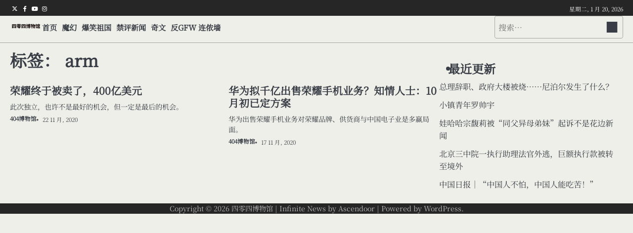

--- FILE ---
content_type: text/html; charset=UTF-8
request_url: https://404museum.com/tag/arm
body_size: 10213
content:
<!doctype html>
<html lang="zh-Hans" prefix="og: http://ogp.me/ns# fb: http://ogp.me/ns/fb#">
<head>
	<meta charset="UTF-8">
	<meta name="viewport" content="width=device-width, initial-scale=1">

	<link rel="profile" href="https://gmpg.org/xfn/11">

	<title>arm &#8211; 四零四博物馆</title>
<meta name='robots' content='max-image-preview:large' />
<link rel='dns-prefetch' href='//www.googletagmanager.com' />
<link rel="alternate" type="application/rss+xml" title="四零四博物馆 &raquo; Feed" href="https://404museum.com/feed" />
<link rel="alternate" type="application/rss+xml" title="四零四博物馆 &raquo; arm 标签 Feed" href="https://404museum.com/tag/arm/feed" />
<style id='wp-img-auto-sizes-contain-inline-css'>
img:is([sizes=auto i],[sizes^="auto," i]){contain-intrinsic-size:3000px 1500px}
/*# sourceURL=wp-img-auto-sizes-contain-inline-css */
</style>
<link rel='stylesheet' id='dashicons-css' href='https://404museum.com/wp-includes/css/dashicons.min.css?ver=6.9' media='all' />
<link rel='stylesheet' id='post-views-counter-frontend-css' href='https://404museum.com/wp-content/plugins/post-views-counter/css/frontend.min.css?ver=1.5.5' media='all' />
<style id='wp-emoji-styles-inline-css'>

	img.wp-smiley, img.emoji {
		display: inline !important;
		border: none !important;
		box-shadow: none !important;
		height: 1em !important;
		width: 1em !important;
		margin: 0 0.07em !important;
		vertical-align: -0.1em !important;
		background: none !important;
		padding: 0 !important;
	}
/*# sourceURL=wp-emoji-styles-inline-css */
</style>
<link rel='stylesheet' id='wp-block-library-css' href='https://404museum.com/wp-content/plugins/gutenberg/build/styles/block-library/style.css?ver=22.3.0' media='all' />
<style id='global-styles-inline-css'>
:root{--wp--preset--aspect-ratio--square: 1;--wp--preset--aspect-ratio--4-3: 4/3;--wp--preset--aspect-ratio--3-4: 3/4;--wp--preset--aspect-ratio--3-2: 3/2;--wp--preset--aspect-ratio--2-3: 2/3;--wp--preset--aspect-ratio--16-9: 16/9;--wp--preset--aspect-ratio--9-16: 9/16;--wp--preset--color--black: #000000;--wp--preset--color--cyan-bluish-gray: #abb8c3;--wp--preset--color--white: #ffffff;--wp--preset--color--pale-pink: #f78da7;--wp--preset--color--vivid-red: #cf2e2e;--wp--preset--color--luminous-vivid-orange: #ff6900;--wp--preset--color--luminous-vivid-amber: #fcb900;--wp--preset--color--light-green-cyan: #7bdcb5;--wp--preset--color--vivid-green-cyan: #00d084;--wp--preset--color--pale-cyan-blue: #8ed1fc;--wp--preset--color--vivid-cyan-blue: #0693e3;--wp--preset--color--vivid-purple: #9b51e0;--wp--preset--gradient--vivid-cyan-blue-to-vivid-purple: linear-gradient(135deg,rgb(6,147,227) 0%,rgb(155,81,224) 100%);--wp--preset--gradient--light-green-cyan-to-vivid-green-cyan: linear-gradient(135deg,rgb(122,220,180) 0%,rgb(0,208,130) 100%);--wp--preset--gradient--luminous-vivid-amber-to-luminous-vivid-orange: linear-gradient(135deg,rgb(252,185,0) 0%,rgb(255,105,0) 100%);--wp--preset--gradient--luminous-vivid-orange-to-vivid-red: linear-gradient(135deg,rgb(255,105,0) 0%,rgb(207,46,46) 100%);--wp--preset--gradient--very-light-gray-to-cyan-bluish-gray: linear-gradient(135deg,rgb(238,238,238) 0%,rgb(169,184,195) 100%);--wp--preset--gradient--cool-to-warm-spectrum: linear-gradient(135deg,rgb(74,234,220) 0%,rgb(151,120,209) 20%,rgb(207,42,186) 40%,rgb(238,44,130) 60%,rgb(251,105,98) 80%,rgb(254,248,76) 100%);--wp--preset--gradient--blush-light-purple: linear-gradient(135deg,rgb(255,206,236) 0%,rgb(152,150,240) 100%);--wp--preset--gradient--blush-bordeaux: linear-gradient(135deg,rgb(254,205,165) 0%,rgb(254,45,45) 50%,rgb(107,0,62) 100%);--wp--preset--gradient--luminous-dusk: linear-gradient(135deg,rgb(255,203,112) 0%,rgb(199,81,192) 50%,rgb(65,88,208) 100%);--wp--preset--gradient--pale-ocean: linear-gradient(135deg,rgb(255,245,203) 0%,rgb(182,227,212) 50%,rgb(51,167,181) 100%);--wp--preset--gradient--electric-grass: linear-gradient(135deg,rgb(202,248,128) 0%,rgb(113,206,126) 100%);--wp--preset--gradient--midnight: linear-gradient(135deg,rgb(2,3,129) 0%,rgb(40,116,252) 100%);--wp--preset--font-size--small: 13px;--wp--preset--font-size--medium: 20px;--wp--preset--font-size--large: 36px;--wp--preset--font-size--x-large: 42px;--wp--preset--spacing--20: 0.44rem;--wp--preset--spacing--30: 0.67rem;--wp--preset--spacing--40: 1rem;--wp--preset--spacing--50: 1.5rem;--wp--preset--spacing--60: 2.25rem;--wp--preset--spacing--70: 3.38rem;--wp--preset--spacing--80: 5.06rem;--wp--preset--shadow--natural: 6px 6px 9px rgba(0, 0, 0, 0.2);--wp--preset--shadow--deep: 12px 12px 50px rgba(0, 0, 0, 0.4);--wp--preset--shadow--sharp: 6px 6px 0px rgba(0, 0, 0, 0.2);--wp--preset--shadow--outlined: 6px 6px 0px -3px rgb(255, 255, 255), 6px 6px rgb(0, 0, 0);--wp--preset--shadow--crisp: 6px 6px 0px rgb(0, 0, 0);}:where(.is-layout-flex){gap: 0.5em;}:where(.is-layout-grid){gap: 0.5em;}body .is-layout-flex{display: flex;}.is-layout-flex{flex-wrap: wrap;align-items: center;}.is-layout-flex > :is(*, div){margin: 0;}body .is-layout-grid{display: grid;}.is-layout-grid > :is(*, div){margin: 0;}:where(.wp-block-columns.is-layout-flex){gap: 2em;}:where(.wp-block-columns.is-layout-grid){gap: 2em;}:where(.wp-block-post-template.is-layout-flex){gap: 1.25em;}:where(.wp-block-post-template.is-layout-grid){gap: 1.25em;}.has-black-color{color: var(--wp--preset--color--black) !important;}.has-cyan-bluish-gray-color{color: var(--wp--preset--color--cyan-bluish-gray) !important;}.has-white-color{color: var(--wp--preset--color--white) !important;}.has-pale-pink-color{color: var(--wp--preset--color--pale-pink) !important;}.has-vivid-red-color{color: var(--wp--preset--color--vivid-red) !important;}.has-luminous-vivid-orange-color{color: var(--wp--preset--color--luminous-vivid-orange) !important;}.has-luminous-vivid-amber-color{color: var(--wp--preset--color--luminous-vivid-amber) !important;}.has-light-green-cyan-color{color: var(--wp--preset--color--light-green-cyan) !important;}.has-vivid-green-cyan-color{color: var(--wp--preset--color--vivid-green-cyan) !important;}.has-pale-cyan-blue-color{color: var(--wp--preset--color--pale-cyan-blue) !important;}.has-vivid-cyan-blue-color{color: var(--wp--preset--color--vivid-cyan-blue) !important;}.has-vivid-purple-color{color: var(--wp--preset--color--vivid-purple) !important;}.has-black-background-color{background-color: var(--wp--preset--color--black) !important;}.has-cyan-bluish-gray-background-color{background-color: var(--wp--preset--color--cyan-bluish-gray) !important;}.has-white-background-color{background-color: var(--wp--preset--color--white) !important;}.has-pale-pink-background-color{background-color: var(--wp--preset--color--pale-pink) !important;}.has-vivid-red-background-color{background-color: var(--wp--preset--color--vivid-red) !important;}.has-luminous-vivid-orange-background-color{background-color: var(--wp--preset--color--luminous-vivid-orange) !important;}.has-luminous-vivid-amber-background-color{background-color: var(--wp--preset--color--luminous-vivid-amber) !important;}.has-light-green-cyan-background-color{background-color: var(--wp--preset--color--light-green-cyan) !important;}.has-vivid-green-cyan-background-color{background-color: var(--wp--preset--color--vivid-green-cyan) !important;}.has-pale-cyan-blue-background-color{background-color: var(--wp--preset--color--pale-cyan-blue) !important;}.has-vivid-cyan-blue-background-color{background-color: var(--wp--preset--color--vivid-cyan-blue) !important;}.has-vivid-purple-background-color{background-color: var(--wp--preset--color--vivid-purple) !important;}.has-black-border-color{border-color: var(--wp--preset--color--black) !important;}.has-cyan-bluish-gray-border-color{border-color: var(--wp--preset--color--cyan-bluish-gray) !important;}.has-white-border-color{border-color: var(--wp--preset--color--white) !important;}.has-pale-pink-border-color{border-color: var(--wp--preset--color--pale-pink) !important;}.has-vivid-red-border-color{border-color: var(--wp--preset--color--vivid-red) !important;}.has-luminous-vivid-orange-border-color{border-color: var(--wp--preset--color--luminous-vivid-orange) !important;}.has-luminous-vivid-amber-border-color{border-color: var(--wp--preset--color--luminous-vivid-amber) !important;}.has-light-green-cyan-border-color{border-color: var(--wp--preset--color--light-green-cyan) !important;}.has-vivid-green-cyan-border-color{border-color: var(--wp--preset--color--vivid-green-cyan) !important;}.has-pale-cyan-blue-border-color{border-color: var(--wp--preset--color--pale-cyan-blue) !important;}.has-vivid-cyan-blue-border-color{border-color: var(--wp--preset--color--vivid-cyan-blue) !important;}.has-vivid-purple-border-color{border-color: var(--wp--preset--color--vivid-purple) !important;}.has-vivid-cyan-blue-to-vivid-purple-gradient-background{background: var(--wp--preset--gradient--vivid-cyan-blue-to-vivid-purple) !important;}.has-light-green-cyan-to-vivid-green-cyan-gradient-background{background: var(--wp--preset--gradient--light-green-cyan-to-vivid-green-cyan) !important;}.has-luminous-vivid-amber-to-luminous-vivid-orange-gradient-background{background: var(--wp--preset--gradient--luminous-vivid-amber-to-luminous-vivid-orange) !important;}.has-luminous-vivid-orange-to-vivid-red-gradient-background{background: var(--wp--preset--gradient--luminous-vivid-orange-to-vivid-red) !important;}.has-very-light-gray-to-cyan-bluish-gray-gradient-background{background: var(--wp--preset--gradient--very-light-gray-to-cyan-bluish-gray) !important;}.has-cool-to-warm-spectrum-gradient-background{background: var(--wp--preset--gradient--cool-to-warm-spectrum) !important;}.has-blush-light-purple-gradient-background{background: var(--wp--preset--gradient--blush-light-purple) !important;}.has-blush-bordeaux-gradient-background{background: var(--wp--preset--gradient--blush-bordeaux) !important;}.has-luminous-dusk-gradient-background{background: var(--wp--preset--gradient--luminous-dusk) !important;}.has-pale-ocean-gradient-background{background: var(--wp--preset--gradient--pale-ocean) !important;}.has-electric-grass-gradient-background{background: var(--wp--preset--gradient--electric-grass) !important;}.has-midnight-gradient-background{background: var(--wp--preset--gradient--midnight) !important;}.has-small-font-size{font-size: var(--wp--preset--font-size--small) !important;}.has-medium-font-size{font-size: var(--wp--preset--font-size--medium) !important;}.has-large-font-size{font-size: var(--wp--preset--font-size--large) !important;}.has-x-large-font-size{font-size: var(--wp--preset--font-size--x-large) !important;}
/*# sourceURL=global-styles-inline-css */
</style>

<style id='classic-theme-styles-inline-css'>
.wp-block-button__link{background-color:#32373c;border-radius:9999px;box-shadow:none;color:#fff;font-size:1.125em;padding:calc(.667em + 2px) calc(1.333em + 2px);text-decoration:none}.wp-block-file__button{background:#32373c;color:#fff}.wp-block-accordion-heading{margin:0}.wp-block-accordion-heading__toggle{background-color:inherit!important;color:inherit!important}.wp-block-accordion-heading__toggle:not(:focus-visible){outline:none}.wp-block-accordion-heading__toggle:focus,.wp-block-accordion-heading__toggle:hover{background-color:inherit!important;border:none;box-shadow:none;color:inherit;padding:var(--wp--preset--spacing--20,1em) 0;text-decoration:none}.wp-block-accordion-heading__toggle:focus-visible{outline:auto;outline-offset:0}
/*# sourceURL=https://404museum.com/wp-content/plugins/gutenberg/build/styles/block-library/classic.css */
</style>
<link rel='stylesheet' id='contact-form-7-css' href='https://404museum.com/wp-content/plugins/contact-form-7/includes/css/styles.css?ver=6.1.4' media='all' />
<link rel='stylesheet' id='foobox-free-min-css' href='https://404museum.com/wp-content/plugins/foobox-image-lightbox/free/css/foobox.free.min.css?ver=2.7.35' media='all' />
<link rel='stylesheet' id='themesartist-demo-importer-css' href='https://404museum.com/wp-content/plugins/themes-artist-demo-importer/public/css/themesartist-demo-importer-public.css?ver=1.0.1' media='all' />
<link rel='stylesheet' id='infinite-news-slick-css-css' href='https://404museum.com/wp-content/themes/infinite-news/assets/css/slick.min.css?ver=1.8.0' media='all' />
<link rel='stylesheet' id='infinite-news-fontawesome-css-css' href='https://404museum.com/wp-content/themes/infinite-news/assets/css/fontawesome.min.css?ver=6.4.2' media='all' />
<link rel='stylesheet' id='infinite-news-google-fonts-css' href='https://404museum.com/wp-content/fonts/a41215130478e533e2545ff8badd72b2.css' media='all' />
<link rel='stylesheet' id='infinite-news-style-css' href='https://404museum.com/wp-content/themes/infinite-news/style.css?ver=1.1.4' media='all' />
<style id='infinite-news-style-inline-css'>

	/* Color */
	:root {
		--site-title-color: #blank;
		--custom-bg-clr: #eeefe9;
	}
	
	/* Typograhpy */
	:root {
		--font-heading: "Noto Serif SC", serif;
		--font-main: -apple-system, BlinkMacSystemFont,"Noto Serif SC", "Segoe UI", Roboto, Oxygen-Sans, Ubuntu, Cantarell, "Helvetica Neue", sans-serif;
	}

	body,
	button, input, select, optgroup, textarea {
		font-family: "Noto Serif SC", serif;
	}

	.site-title a {
		font-family: "Noto Serif SC", serif;
	}
	
	.site-description {
		font-family: "Noto Serif SC", serif;
	}
	
/*# sourceURL=infinite-news-style-inline-css */
</style>
<script src="https://404museum.com/wp-includes/js/jquery/jquery.min.js?ver=3.7.1" id="jquery-core-js"></script>
<script src="https://404museum.com/wp-includes/js/jquery/jquery-migrate.min.js?ver=3.4.1" id="jquery-migrate-js"></script>
<script src="https://404museum.com/wp-content/plugins/themes-artist-demo-importer/public/js/themesartist-demo-importer-public.js?ver=1.0.1" id="themesartist-demo-importer-js"></script>
<script src="https://404museum.com/wp-content/themes/infinite-news/assets/js/custom.min.js?ver=1" id="infinite-news-custom-script-js"></script>
<script id="foobox-free-min-js-before">
/* Run FooBox FREE (v2.7.35) */
var FOOBOX = window.FOOBOX = {
	ready: true,
	disableOthers: false,
	o: {wordpress: { enabled: true }, fitToScreen:true, hideScrollbars:false, closeOnOverlayClick:false, captions: { dataTitle: ["captionTitle","title","elementorLightboxTitle"], dataDesc: ["captionDesc","description","elementorLightboxDescription"] }, rel: '', excludes:'.fbx-link,.nofoobox,.nolightbox,a[href*="pinterest.com/pin/create/button/"]', affiliate : { enabled: false }, error: "Could not load the item"},
	selectors: [
		".gallery", ".wp-block-gallery", ".wp-block-image", "a:has(img[class*=wp-image-])", ".post a:has(img[class*=wp-image-])", ".foobox"
	],
	pre: function( $ ){
		// Custom JavaScript (Pre)
		
	},
	post: function( $ ){
		// Custom JavaScript (Post)
		
		// Custom Captions Code
		
	},
	custom: function( $ ){
		// Custom Extra JS
		
	}
};
//# sourceURL=foobox-free-min-js-before
</script>
<script src="https://404museum.com/wp-content/plugins/foobox-image-lightbox/free/js/foobox.free.min.js?ver=2.7.35" id="foobox-free-min-js"></script>

<!-- Google tag (gtag.js) snippet added by Site Kit -->
<!-- Site Kit 添加的 Google Analytics 代码段 -->
<script src="https://www.googletagmanager.com/gtag/js?id=GT-TQDRF4B" id="google_gtagjs-js" async></script>
<script id="google_gtagjs-js-after">
window.dataLayer = window.dataLayer || [];function gtag(){dataLayer.push(arguments);}
gtag("set","linker",{"domains":["404museum.com"]});
gtag("js", new Date());
gtag("set", "developer_id.dZTNiMT", true);
gtag("config", "GT-TQDRF4B");
 window._googlesitekit = window._googlesitekit || {}; window._googlesitekit.throttledEvents = []; window._googlesitekit.gtagEvent = (name, data) => { var key = JSON.stringify( { name, data } ); if ( !! window._googlesitekit.throttledEvents[ key ] ) { return; } window._googlesitekit.throttledEvents[ key ] = true; setTimeout( () => { delete window._googlesitekit.throttledEvents[ key ]; }, 5 ); gtag( "event", name, { ...data, event_source: "site-kit" } ); }; 
//# sourceURL=google_gtagjs-js-after
</script>
<link rel="https://api.w.org/" href="https://404museum.com/wp-json/" /><link rel="alternate" title="JSON" type="application/json" href="https://404museum.com/wp-json/wp/v2/tags/1334" /><link rel="EditURI" type="application/rsd+xml" title="RSD" href="https://404museum.com/xmlrpc.php?rsd" />
<meta name="generator" content="WordPress 6.9" />
<meta name="generator" content="Site Kit by Google 1.170.0" />
<style type="text/css" id="breadcrumb-trail-css">.breadcrumbs ul li::after {content: "/";}</style>
<meta name="generator" content="Elementor 3.30.2; features: e_font_icon_svg, additional_custom_breakpoints, e_element_cache; settings: css_print_method-external, google_font-enabled, font_display-swap">
			<style>
				.e-con.e-parent:nth-of-type(n+4):not(.e-lazyloaded):not(.e-no-lazyload),
				.e-con.e-parent:nth-of-type(n+4):not(.e-lazyloaded):not(.e-no-lazyload) * {
					background-image: none !important;
				}
				@media screen and (max-height: 1024px) {
					.e-con.e-parent:nth-of-type(n+3):not(.e-lazyloaded):not(.e-no-lazyload),
					.e-con.e-parent:nth-of-type(n+3):not(.e-lazyloaded):not(.e-no-lazyload) * {
						background-image: none !important;
					}
				}
				@media screen and (max-height: 640px) {
					.e-con.e-parent:nth-of-type(n+2):not(.e-lazyloaded):not(.e-no-lazyload),
					.e-con.e-parent:nth-of-type(n+2):not(.e-lazyloaded):not(.e-no-lazyload) * {
						background-image: none !important;
					}
				}
			</style>
					<style type="text/css">
					.site-title,
			.site-description {
				position: absolute;
				clip: rect(1px, 1px, 1px, 1px);
				display: none;
				}
					</style>
		<!-- 没有可用于此网址的 AMPHTML 版本。 -->
<!-- START - Open Graph and Twitter Card Tags 3.3.7 -->
 <!-- Facebook Open Graph -->
  <meta property="og:locale" content="zh_CN"/>
  <meta property="og:site_name" content="四零四博物馆"/>
  <meta property="og:title" content="arm"/>
  <meta property="og:url" content="https://404museum.com/tag/arm"/>
  <meta property="og:type" content="article"/>
  <meta property="og:description" content="每一条都值得被记录"/>
 <!-- Google+ / Schema.org -->
  <meta itemprop="name" content="arm"/>
  <meta itemprop="headline" content="arm"/>
  <meta itemprop="description" content="每一条都值得被记录"/>
  <!--<meta itemprop="publisher" content="四零四博物馆"/>--> <!-- To solve: The attribute publisher.itemtype has an invalid value -->
 <!-- Twitter Cards -->
  <meta name="twitter:title" content="arm"/>
  <meta name="twitter:url" content="https://404museum.com/tag/arm"/>
  <meta name="twitter:description" content="每一条都值得被记录"/>
  <meta name="twitter:card" content="summary_large_image"/>
 <!-- SEO -->
 <!-- Misc. tags -->
 <!-- is_tag -->
<!-- END - Open Graph and Twitter Card Tags 3.3.7 -->
	
</head>

<body class="archive tag tag-arm tag-1334 wp-custom-logo wp-embed-responsive wp-theme-infinite-news hfeed right-sidebar elementor-default elementor-kit-10044">

		<div id="page" class="site">

		<a class="skip-link screen-reader-text" href="#primary">Skip to content</a>

		<div id="loader" class="loader-4">
			<div class="loader-container">
				<div id="preloader">
				</div>
			</div>
		</div><!-- #loader -->

		<header id="masthead" class="site-header">

			
							<div class="infinite-news-topbar">
					<div class="section-wrapper">
						<div class="top-header-container">
							<div class="top-header-left">
								<!-- social icon -->
																	<div class="header-social-icon">
										<div class="header-social-icon-container">
											<ul id="menu-social-menu" class="social-links"><li id="menu-item-67" class="menu-item menu-item-type-custom menu-item-object-custom menu-item-67"><a href="https://x.com/404Museum"><span class="screen-reader-text">Twitter</span></a></li>
<li id="menu-item-68" class="menu-item menu-item-type-custom menu-item-object-custom menu-item-68"><a href="https://www.facebook.com/404Museum"><span class="screen-reader-text">Facebook</span></a></li>
<li id="menu-item-9796" class="menu-item menu-item-type-custom menu-item-object-custom menu-item-9796"><a href="https://youtube.com"><span class="screen-reader-text">Youtube</span></a></li>
<li id="menu-item-9797" class="menu-item menu-item-type-custom menu-item-object-custom menu-item-9797"><a href="https://instagram.com"><span class="screen-reader-text">Instagram</span></a></li>
</ul>										</div>
									</div>
															</div>
							<div class="top-header-right">
								<div class="date">
									<span>星期二, 1 月 20, 2026</span>
								</div>
							</div>
						</div> 
					</div>
				</div>
			
			
			<div class="infinite-news-middle-header "  style="min-height: 55px;">
								<div class="section-wrapper">
					<div class="infinite-news-middle-header-wrapper">
						<!-- site branding -->
						<div class="site-branding">
															<div class="site-logo" style="max-width: var(--logo-size-custom);">
									<a href="https://404museum.com/" class="custom-logo-link" rel="home"><img fetchpriority="high" width="1000" height="250" src="https://404museum.com/wp-content/uploads/2025/03/未标题-1.png" class="custom-logo" alt="四零四博物馆" decoding="async" srcset="https://404museum.com/wp-content/uploads/2025/03/未标题-1.png 1000w, https://404museum.com/wp-content/uploads/2025/03/未标题-1-300x75.png 300w, https://404museum.com/wp-content/uploads/2025/03/未标题-1-768x192.png 768w" sizes="(max-width: 1000px) 100vw, 1000px" /></a>								</div>
														<div class="site-identity">
																<p class="site-title"><a href="https://404museum.com/" rel="home">四零四博物馆</a></p>
																	<p class="site-description">每一条都值得被记录</p>
															</div>	
						</div>	
						<!-- navigation -->
						<div class="navigation">
							<nav id="site-navigation" class="main-navigation">
								<button class="menu-toggle" aria-controls="primary-menu" aria-expanded="false">
									<span class="ham-icon"></span>
									<span class="ham-icon"></span>
									<span class="ham-icon"></span>
								</button>
								<div class="navigation-area">
									<div class="menu-primary-menu-container"><ul id="primary-menu" class="menu"><li id="menu-item-9580" class="menu-item menu-item-type-post_type menu-item-object-page menu-item-9580"><a href="https://404museum.com/home">首页</a></li>
<li id="menu-item-9298" class="menu-item menu-item-type-taxonomy menu-item-object-category menu-item-9298"><a href="https://404museum.com/category/magic">魔幻</a></li>
<li id="menu-item-9299" class="menu-item menu-item-type-taxonomy menu-item-object-category menu-item-9299"><a href="https://404museum.com/category/laugh">爆笑祖国</a></li>
<li id="menu-item-9300" class="menu-item menu-item-type-taxonomy menu-item-object-category menu-item-9300"><a href="https://404museum.com/category/disallow">禁评新闻</a></li>
<li id="menu-item-9301" class="menu-item menu-item-type-taxonomy menu-item-object-category menu-item-9301"><a href="https://404museum.com/category/amazing">奇文</a></li>
<li id="menu-item-9581" class="menu-item menu-item-type-post_type menu-item-object-page menu-item-9581"><a href="https://404museum.com/say_no_to_gfw">反GFW 连侬墙</a></li>
</ul></div>								</div>
							</nav><!-- #site-navigation -->
						</div>
						<div class="middle-header-right-part">
							<div class="infinite-news-header-search">
								<div class="header-search-wrap">
									<a href="#" class="search-icon"><i class="fa-solid fa-magnifying-glass" aria-hidden="true"></i></a>
									<div class="header-search-form">
										<form role="search" method="get" class="search-form" action="https://404museum.com/">
				<label>
					<span class="screen-reader-text">搜索：</span>
					<input type="search" class="search-field" placeholder="搜索&hellip;" value="" name="s" />
				</label>
				<input type="submit" class="search-submit" value="搜索" />
			</form>									</div>
								</div>
							</div>
						</div>
					</div>
				</div>	
			</div>	
			<!-- end of navigation -->
		</header><!-- #masthead -->

					<div class="infinite-news-main-wrapper">
				<div class="section-wrapper">
					<div class="infinite-news-container-wrapper">
						<main id="primary" class="site-main">

		
			<header class="page-header">
				<h1 class="page-title">标签： <span>arm</span></h1>			</header><!-- .page-header -->
			<div class="blog-archive-layout grid-layout column-2">
				<article id="post-5700" class="post-5700 post type-post status-publish format-standard has-post-thumbnail hentry category-magic tag-android tag-arm tag-gms tag-hms tag-honor tag-huawei tag-1328 tag-433 tag-24 tag-1337 tag-883 tag-511 tag-1330 tag-162 tag-1338 tag-1332 tag-1339 tag-1005 tag-1340">
	<div class="main-wrap">
		<div class="blog-post-container grid-layout">
			<div class="blog-post-inner ">
				<div class="blog-post-image">
					
            <a class="post-thumbnail" href="https://404museum.com/5700.html" aria-hidden="true" tabindex="-1">
                            </a>

            											<div class="post-categories"><a href="https://404museum.com/category/magic">魔幻</a></div>									</div>
				<div class="blog-post-detail">
					<h2 class="entry-title"><a href="https://404museum.com/5700.html" rel="bookmark">荣耀终于被卖了，400亿美元</a></h2>					<div class="post-excerpt">
						<p>此次独立，也许不是最好的机会，但一定是最后的机会。 </p>
					</div>
					<div class="post-meta">
						<span class="post-author"><a href="https://404museum.com/author/bowuguan">404博物馆</a></span><span class="post-date"><a href="https://404museum.com/5700.html"><time class="entry-date published updated" datetime="2020-11-22T15:55:36+08:00">22 11 月, 2020</time></a></span>					</div>
				</div>
			</div>
		</div>	
	</div>
</article><!-- #post-5700 -->
<article id="post-5592" class="post-5592 post type-post status-publish format-standard has-post-thumbnail hentry category-magic tag-android tag-arm tag-gms tag-hms tag-honor tag-huawei tag-1328 tag-433 tag-24 tag-1337 tag-883 tag-511 tag-1330 tag-162 tag-1338 tag-1332 tag-1339 tag-1005 tag-1340">
	<div class="main-wrap">
		<div class="blog-post-container grid-layout">
			<div class="blog-post-inner ">
				<div class="blog-post-image">
					
            <a class="post-thumbnail" href="https://404museum.com/5592.html" aria-hidden="true" tabindex="-1">
                            </a>

            											<div class="post-categories"><a href="https://404museum.com/category/magic">魔幻</a></div>									</div>
				<div class="blog-post-detail">
					<h2 class="entry-title"><a href="https://404museum.com/5592.html" rel="bookmark">华为拟千亿出售荣耀手机业务？知情人士：10月初已定方案</a></h2>					<div class="post-excerpt">
						<p>华为出售荣耀手机业务对荣耀品牌、供货商与中国电子业是多赢局面。</p>
					</div>
					<div class="post-meta">
						<span class="post-author"><a href="https://404museum.com/author/bowuguan">404博物馆</a></span><span class="post-date"><a href="https://404museum.com/5592.html"><time class="entry-date published updated" datetime="2020-11-17T03:24:19+08:00">17 11 月, 2020</time></a></span>					</div>
				</div>
			</div>
		</div>	
	</div>
</article><!-- #post-5592 -->
			</div>
			
	</main><!-- #main -->
	
<aside id="secondary" class="widget-area">
	<section id="block-25" class="widget widget_block"><p></p>
</section>
		<section id="recent-posts-4" class="widget widget_recent_entries">
		<h2 class="widget-title">最近更新</h2>
		<ul>
											<li>
					<a href="https://404museum.com/11855.html">总理辞职、政府大楼被烧……尼泊尔发生了什么？</a>
									</li>
											<li>
					<a href="https://404museum.com/10018.html">小镇青年罗帅宇</a>
									</li>
											<li>
					<a href="https://404museum.com/10002.html">娃哈哈宗馥莉被“同父异母弟妹”起诉不是花边新闻</a>
									</li>
											<li>
					<a href="https://404museum.com/9965.html">北京三中院一执行助理法官外逃，巨额执行款被转至境外</a>
									</li>
											<li>
					<a href="https://404museum.com/9972.html">中国日报｜“中国人不怕，中国人能吃苦！”</a>
									</li>
					</ul>

		</section></aside><!-- #secondary -->



</div>
</div>
</div>


<!-- start of footer -->
<footer class="site-footer">
	<div class="infinite-news-bottom-footer">
	<div class="section-wrapper">
		<div class="bottom-footer-content">
				<p>Copyright &copy; 2026 <a href="https://404museum.com/">四零四博物馆</a> | Infinite News&nbsp;by&nbsp;<a target="_blank" href="https://ascendoor.com/">Ascendoor</a> | Powered by <a href="https://wordpress.org/" target="_blank">WordPress</a>. </p>					
				</div>
		</div>
	</div>
</footer>
<!-- end of brand footer -->

<a href="#" class="scroll-to-top scroll-style-1"></a>
</div><!-- #page -->

<script type="speculationrules">
{"prefetch":[{"source":"document","where":{"and":[{"href_matches":"/*"},{"not":{"href_matches":["/wp-*.php","/wp-admin/*","/wp-content/uploads/*","/wp-content/*","/wp-content/plugins/*","/wp-content/themes/infinite-news/*","/*\\?(.+)"]}},{"not":{"selector_matches":"a[rel~=\"nofollow\"]"}},{"not":{"selector_matches":".no-prefetch, .no-prefetch a"}}]},"eagerness":"conservative"}]}
</script>
			<script>
				const lazyloadRunObserver = () => {
					const lazyloadBackgrounds = document.querySelectorAll( `.e-con.e-parent:not(.e-lazyloaded)` );
					const lazyloadBackgroundObserver = new IntersectionObserver( ( entries ) => {
						entries.forEach( ( entry ) => {
							if ( entry.isIntersecting ) {
								let lazyloadBackground = entry.target;
								if( lazyloadBackground ) {
									lazyloadBackground.classList.add( 'e-lazyloaded' );
								}
								lazyloadBackgroundObserver.unobserve( entry.target );
							}
						});
					}, { rootMargin: '200px 0px 200px 0px' } );
					lazyloadBackgrounds.forEach( ( lazyloadBackground ) => {
						lazyloadBackgroundObserver.observe( lazyloadBackground );
					} );
				};
				const events = [
					'DOMContentLoaded',
					'elementor/lazyload/observe',
				];
				events.forEach( ( event ) => {
					document.addEventListener( event, lazyloadRunObserver );
				} );
			</script>
			<script src="https://404museum.com/wp-content/plugins/gutenberg/build/scripts/hooks/index.min.js?ver=1765975716208" id="wp-hooks-js"></script>
<script src="https://404museum.com/wp-content/plugins/gutenberg/build/scripts/i18n/index.min.js?ver=1765975718652" id="wp-i18n-js"></script>
<script id="wp-i18n-js-after">
wp.i18n.setLocaleData( { 'text direction\u0004ltr': [ 'ltr' ] } );
//# sourceURL=wp-i18n-js-after
</script>
<script src="https://404museum.com/wp-content/plugins/contact-form-7/includes/swv/js/index.js?ver=6.1.4" id="swv-js"></script>
<script id="contact-form-7-js-translations">
( function( domain, translations ) {
	var localeData = translations.locale_data[ domain ] || translations.locale_data.messages;
	localeData[""].domain = domain;
	wp.i18n.setLocaleData( localeData, domain );
} )( "contact-form-7", {"translation-revision-date":"2024-12-09 02:48:04+0000","generator":"GlotPress\/4.0.1","domain":"messages","locale_data":{"messages":{"":{"domain":"messages","plural-forms":"nplurals=1; plural=0;","lang":"zh_CN"},"Error:":["\u62a5\u9519\uff1a"]}},"comment":{"reference":"includes\/js\/index.js"}} );
//# sourceURL=contact-form-7-js-translations
</script>
<script id="contact-form-7-js-before">
var wpcf7 = {
    "api": {
        "root": "https:\/\/404museum.com\/wp-json\/",
        "namespace": "contact-form-7\/v1"
    }
};
//# sourceURL=contact-form-7-js-before
</script>
<script src="https://404museum.com/wp-content/plugins/contact-form-7/includes/js/index.js?ver=6.1.4" id="contact-form-7-js"></script>
<script src="https://404museum.com/wp-content/themes/infinite-news/assets/js/navigation.min.js?ver=1.1.4" id="infinite-news-navigation-js"></script>
<script src="https://404museum.com/wp-content/themes/infinite-news/assets/js/slick.min.js?ver=1.8.0" id="infinite-news-slick-js-js"></script>
<script src="https://404museum.com/wp-content/themes/infinite-news/assets/js/jquery.marquee.min.js?ver=1.6.0" id="infinite-news-jquery-marquee-js-js"></script>
<script src="https://404museum.com/wp-content/plugins/google-site-kit/dist/assets/js/googlesitekit-events-provider-contact-form-7-40476021fb6e59177033.js" id="googlesitekit-events-provider-contact-form-7-js" defer></script>
<script id="wp-emoji-settings" type="application/json">
{"baseUrl":"https://s.w.org/images/core/emoji/17.0.2/72x72/","ext":".png","svgUrl":"https://s.w.org/images/core/emoji/17.0.2/svg/","svgExt":".svg","source":{"concatemoji":"https://404museum.com/wp-includes/js/wp-emoji-release.min.js?ver=6.9"}}
</script>
<script type="module">
/*! This file is auto-generated */
const a=JSON.parse(document.getElementById("wp-emoji-settings").textContent),o=(window._wpemojiSettings=a,"wpEmojiSettingsSupports"),s=["flag","emoji"];function i(e){try{var t={supportTests:e,timestamp:(new Date).valueOf()};sessionStorage.setItem(o,JSON.stringify(t))}catch(e){}}function c(e,t,n){e.clearRect(0,0,e.canvas.width,e.canvas.height),e.fillText(t,0,0);t=new Uint32Array(e.getImageData(0,0,e.canvas.width,e.canvas.height).data);e.clearRect(0,0,e.canvas.width,e.canvas.height),e.fillText(n,0,0);const a=new Uint32Array(e.getImageData(0,0,e.canvas.width,e.canvas.height).data);return t.every((e,t)=>e===a[t])}function p(e,t){e.clearRect(0,0,e.canvas.width,e.canvas.height),e.fillText(t,0,0);var n=e.getImageData(16,16,1,1);for(let e=0;e<n.data.length;e++)if(0!==n.data[e])return!1;return!0}function u(e,t,n,a){switch(t){case"flag":return n(e,"\ud83c\udff3\ufe0f\u200d\u26a7\ufe0f","\ud83c\udff3\ufe0f\u200b\u26a7\ufe0f")?!1:!n(e,"\ud83c\udde8\ud83c\uddf6","\ud83c\udde8\u200b\ud83c\uddf6")&&!n(e,"\ud83c\udff4\udb40\udc67\udb40\udc62\udb40\udc65\udb40\udc6e\udb40\udc67\udb40\udc7f","\ud83c\udff4\u200b\udb40\udc67\u200b\udb40\udc62\u200b\udb40\udc65\u200b\udb40\udc6e\u200b\udb40\udc67\u200b\udb40\udc7f");case"emoji":return!a(e,"\ud83e\u1fac8")}return!1}function f(e,t,n,a){let r;const o=(r="undefined"!=typeof WorkerGlobalScope&&self instanceof WorkerGlobalScope?new OffscreenCanvas(300,150):document.createElement("canvas")).getContext("2d",{willReadFrequently:!0}),s=(o.textBaseline="top",o.font="600 32px Arial",{});return e.forEach(e=>{s[e]=t(o,e,n,a)}),s}function r(e){var t=document.createElement("script");t.src=e,t.defer=!0,document.head.appendChild(t)}a.supports={everything:!0,everythingExceptFlag:!0},new Promise(t=>{let n=function(){try{var e=JSON.parse(sessionStorage.getItem(o));if("object"==typeof e&&"number"==typeof e.timestamp&&(new Date).valueOf()<e.timestamp+604800&&"object"==typeof e.supportTests)return e.supportTests}catch(e){}return null}();if(!n){if("undefined"!=typeof Worker&&"undefined"!=typeof OffscreenCanvas&&"undefined"!=typeof URL&&URL.createObjectURL&&"undefined"!=typeof Blob)try{var e="postMessage("+f.toString()+"("+[JSON.stringify(s),u.toString(),c.toString(),p.toString()].join(",")+"));",a=new Blob([e],{type:"text/javascript"});const r=new Worker(URL.createObjectURL(a),{name:"wpTestEmojiSupports"});return void(r.onmessage=e=>{i(n=e.data),r.terminate(),t(n)})}catch(e){}i(n=f(s,u,c,p))}t(n)}).then(e=>{for(const n in e)a.supports[n]=e[n],a.supports.everything=a.supports.everything&&a.supports[n],"flag"!==n&&(a.supports.everythingExceptFlag=a.supports.everythingExceptFlag&&a.supports[n]);var t;a.supports.everythingExceptFlag=a.supports.everythingExceptFlag&&!a.supports.flag,a.supports.everything||((t=a.source||{}).concatemoji?r(t.concatemoji):t.wpemoji&&t.twemoji&&(r(t.twemoji),r(t.wpemoji)))});
//# sourceURL=https://404museum.com/wp-includes/js/wp-emoji-loader.min.js
</script>

<script defer src="https://static.cloudflareinsights.com/beacon.min.js/vcd15cbe7772f49c399c6a5babf22c1241717689176015" integrity="sha512-ZpsOmlRQV6y907TI0dKBHq9Md29nnaEIPlkf84rnaERnq6zvWvPUqr2ft8M1aS28oN72PdrCzSjY4U6VaAw1EQ==" data-cf-beacon='{"version":"2024.11.0","token":"8da3e62f956640fdba870ec3fb40391b","r":1,"server_timing":{"name":{"cfCacheStatus":true,"cfEdge":true,"cfExtPri":true,"cfL4":true,"cfOrigin":true,"cfSpeedBrain":true},"location_startswith":null}}' crossorigin="anonymous"></script>
</body>
</html>


--- FILE ---
content_type: text/css
request_url: https://404museum.com/wp-content/themes/infinite-news/style.css?ver=1.1.4
body_size: 25655
content:
@charset "UTF-8";
/*!
Theme Name: Infinite News
Theme URI: https://ascendoor.com/themes/infinite-news/
Author: Ascendoor
Author URI: https://ascendoor.com/
Description: Infinite News is a WordPress theme perfect for news, portal, and magazine websites. Its retro-modern design combines classic and modern styles for a unique look. The theme’s clean, minimalist structure and user-friendly interface offer an enjoyable browsing experience. Optimized for performance, it’s responsive and adaptable. Ideal for online magazines, newspapers, and blogs, it’s easy to customize with color changes and widgets. The theme’s flexibility boosts search engine rankings, ensuring your content is accessible across devices and browsers.Check the theme documentation at: https://docs.ascendoor.com/docs/infinite-news/ and demo at: https://demos.ascendoor.com/infinite-news/
Version: 1.1.4
Requires at least: 5.0
Requires PHP: 7.4
Tested up to: 6.8
License: GNU General Public License v3 or later
License URI: http://www.gnu.org/licenses/gpl-3.0.html
Text Domain: infinite-news
Tags: custom-background, custom-logo, custom-colors, custom-menu, featured-images, threaded-comments, translation-ready, theme-options, footer-widgets, full-width-template, left-sidebar, right-sidebar, news, blog

This theme, like WordPress, is licensed under the GPL.
Use it to make something cool, have fun, and share what you've learned.

Infinite News is based on Underscores https://underscores.me/, (C) 2012-2020 Automattic, Inc.
Underscores is distributed under the terms of the GNU GPL v2 or later.

Normalizing styles have been helped along thanks to the fine work of
Nicolas Gallagher and Jonathan Neal https://necolas.github.io/normalize.css/
*/
/*--------------------------------------------------------------
>>> TABLE OF CONTENTS:
----------------------------------------------------------------
# Generic
	- Normalize
	- Box sizing
# Base
	- Typography
	- Elements
	- Links
	- Forms
## Layouts
# Components
	- Navigation
	- Posts and pages
	- Comments
	- Widgets
	- Media
	- Captions
	- Galleries
# plugins
	- Jetpack infinite scroll
# Utilities
	- Accessibility
	- Alignments

--------------------------------------------------------------*/
.section-wrapper {
	max-width: 1440px;
	margin: 0 auto;
	width: 100%;
	padding: 0 20px;
}

.section-splitter {
	margin-bottom: 1.6rem;
}

.main-wrap {
	border-top: 1px solid var(--border-clr);
	padding-block-start: 1rem;
}

/*--------------------------------------------------------------
# Generic
--------------------------------------------------------------*/
/* Normalize
--------------------------------------------- */
/*! normalize.css v8.0.1 | MIT License | github.com/necolas/normalize.css */
/* Document
	 ========================================================================== */
/**
 * 1. Correct the line height in all browsers.
 * 2. Prevent adjustments of font size after orientation changes in iOS.
 */
html {
	line-height: 1.15;
	-webkit-text-size-adjust: 100%;
}

/* Sections
	 ========================================================================== */
/**
 * Remove the margin in all browsers.
 */
body {
	margin: 0;
}

/**
 * Render the `main` element consistently in IE.
 */
main {
	display: block;
}

/**
 * Correct the font size and margin on `h1` elements within `section` and
 * `article` contexts in Chrome, Firefox, and Safari.
 */
h1 {
	font-size: 2em;
	margin: 0.67em 0;
}

/* Grouping content
	 ========================================================================== */
/**
 * 1. Add the correct box sizing in Firefox.
 * 2. Show the overflow in Edge and IE.
 */
hr {
	box-sizing: content-box;
	height: 0;
	overflow: visible;
}

/**
 * 1. Correct the inheritance and scaling of font size in all browsers.
 * 2. Correct the odd `em` font sizing in all browsers.
 */
pre {
	font-family: monospace, monospace;
	font-size: 1em;
}

/* Text-level semantics
	 ========================================================================== */
/**
 * Remove the gray background on active links in IE 10.
 */
a {
	background-color: transparent;
}

/**
 * 1. Remove the bottom border in Chrome 57-
 * 2. Add the correct text decoration in Chrome, Edge, IE, Opera, and Safari.
 */
abbr[title] {
	border-bottom: none;
	text-decoration: underline;
	text-decoration: underline dotted;
}

/**
 * Add the correct font weight in Chrome, Edge, and Safari.
 */
b,
strong {
	font-weight: bolder;
}

/**
 * 1. Correct the inheritance and scaling of font size in all browsers.
 * 2. Correct the odd `em` font sizing in all browsers.
 */
code,
kbd,
samp {
	font-family: monospace, monospace;
	font-size: 1em;
}

/**
 * Add the correct font size in all browsers.
 */
small {
	font-size: 80%;
}

/**
 * Prevent `sub` and `sup` elements from affecting the line height in
 * all browsers.
 */
sub,
sup {
	font-size: 75%;
	line-height: 0;
	position: relative;
	vertical-align: baseline;
}

sub {
	bottom: -0.25em;
}

sup {
	top: -0.5em;
}

/* Embedded content
	 ========================================================================== */
/**
 * Remove the border on images inside links in IE 10.
 */
img {
	border-style: none;
}

/* Forms
	 ========================================================================== */
/**
 * 1. Change the font styles in all browsers.
 * 2. Remove the margin in Firefox and Safari.
 */
button,
input,
optgroup,
select,
textarea {
	font-family: inherit;
	font-size: 100%;
	line-height: 1.15;
	margin: 0;
}

/**
 * Show the overflow in IE.
 * 1. Show the overflow in Edge.
 */
button,
input {
	overflow: visible;
}

/**
 * Remove the inheritance of text transform in Edge, Firefox, and IE.
 * 1. Remove the inheritance of text transform in Firefox.
 */
button,
select {
	text-transform: none;
}

/**
 * Correct the inability to style clickable types in iOS and Safari.
 */
button,
[type="button"],
[type="reset"],
[type="submit"] {
	-webkit-appearance: button;
}

/**
 * Remove the inner border and padding in Firefox.
 */
button::-moz-focus-inner,
[type="button"]::-moz-focus-inner,
[type="reset"]::-moz-focus-inner,
[type="submit"]::-moz-focus-inner {
	border-style: none;
	padding: 0;
}

/**
 * Restore the focus styles unset by the previous rule.
 */
button:-moz-focusring,
[type="button"]:-moz-focusring,
[type="reset"]:-moz-focusring,
[type="submit"]:-moz-focusring {
	outline: 1px dotted ButtonText;
}

/**
 * Correct the padding in Firefox.
 */
fieldset {
	padding: 0.35em 0.75em 0.625em;
}

/**
 * 1. Correct the text wrapping in Edge and IE.
 * 2. Correct the color inheritance from `fieldset` elements in IE.
 * 3. Remove the padding so developers are not caught out when they zero out
 *		`fieldset` elements in all browsers.
 */
legend {
	box-sizing: border-box;
	color: inherit;
	display: table;
	max-width: 100%;
	padding: 0;
	white-space: normal;
}

/**
 * Add the correct vertical alignment in Chrome, Firefox, and Opera.
 */
progress {
	vertical-align: baseline;
}

/**
 * Remove the default vertical scrollbar in IE 10+.
 */
textarea {
	overflow: auto;
}

/**
 * 1. Add the correct box sizing in IE 10.
 * 2. Remove the padding in IE 10.
 */
[type="checkbox"],
[type="radio"] {
	box-sizing: border-box;
	padding: 0;
}

/**
 * Correct the cursor style of increment and decrement buttons in Chrome.
 */
[type="number"]::-webkit-inner-spin-button,
[type="number"]::-webkit-outer-spin-button {
	height: auto;
}

/**
 * 1. Correct the odd appearance in Chrome and Safari.
 * 2. Correct the outline style in Safari.
 */
[type="search"] {
	-webkit-appearance: textfield;
	outline-offset: -2px;
}

/**
 * Remove the inner padding in Chrome and Safari on macOS.
 */
[type="search"]::-webkit-search-decoration {
	-webkit-appearance: none;
}

/**
 * 1. Correct the inability to style clickable types in iOS and Safari.
 * 2. Change font properties to `inherit` in Safari.
 */
::-webkit-file-upload-button {
	-webkit-appearance: button;
	font: inherit;
}

/* Interactive
	 ========================================================================== */
/*
 * Add the correct display in Edge, IE 10+, and Firefox.
 */
details {
	display: block;
}

/*
 * Add the correct display in all browsers.
 */
summary {
	display: list-item;
}

/* Misc
	 ========================================================================== */
/**
 * Add the correct display in IE 10+.
 */
template {
	display: none;
}

/**
 * Add the correct display in IE 10.
 */
[hidden] {
	display: none;
}

/* Box sizing
--------------------------------------------- */
/* Inherit box-sizing to more easily change it's value on a component level.
@link http://css-tricks.com/inheriting-box-sizing-probably-slightly-better-best-practice/ */
*,
*::before,
*::after {
	box-sizing: inherit;
}

html {
	box-sizing: border-box;
}

/*--------------------------------------------------------------
# Base
--------------------------------------------------------------*/
/* Typography
--------------------------------------------- */
body,
button,
input,
select,
optgroup,
textarea {
	color: #404040;
	font-family: -apple-system, BlinkMacSystemFont, "Segoe UI", Roboto, Oxygen-Sans, Ubuntu, Cantarell, "Helvetica Neue", sans-serif;
	font-size: 1rem;
	line-height: 1.5;
}

h1,
h2,
h3,
h4,
h5,
h6 {
	clear: both;
	color: var(--clr-text);
	font-family: var(--font-heading);
}

.site-footer h1, .site-footer
h2, .site-footer
h3, .site-footer
h4, .site-footer
h5, .site-footer
h6 {
	color: #fff;
}

h1 {
	font-size: var(--font-xlarge);
}

P {
	font-size: var(--font-base);
}

.title-heading {
	display: flex;
	align-items: center;
	margin-bottom: 14px;
	justify-content: space-between;
}

.title-heading .widget-title,
.title-heading .section-title,
.title-heading .widgettitle {
	position: relative;
	padding-inline-start: 18px;
	font-size: var(--font-base);
}

.title-heading .widget-title::before,
.title-heading .section-title::before,
.title-heading .widgettitle::before {
	content: "";
	top: 50%;
	border-width: 4px;
	position: absolute;
	border-radius: 100%;
	border-style: solid;
	inset-inline-start: 4px;
	transform: translate(-50%, -50%);
}

.title-heading a.view-all {
	color: var(--clr-text);
	text-decoration: none;
	transition: 0.3s ease;
	font-size: calc(var(--font-xsmall) + 1px);
}

.title-heading a.view-all:focus-within, .title-heading a.view-all:hover {
	text-decoration: underline;
}

.title-heading a.view-all::after {
	content: '\f054';
	font-family: fontawesome;
	padding-inline-start: 4px;
}

.site-footer .title-heading a.view-all {
	color: #fff;
}

.widget:not(.ascendoor-widget) .widget-title {
	position: relative;
	padding-inline-start: 18px;
}

.widget:not(.ascendoor-widget) .widget-title::before {
	content: "";
	top: 50%;
	border-width: 4px;
	position: absolute;
	border-style: solid;
	border-radius: 50px;
	inset-inline-start: 4px;
	transform: translate(-50%, -50%);
}

.page-title {
	font-size: calc(var(--font-large) + 14px);
}

@media (max-width: 600px) {
	.page-title {
		font-size: 4calc var(--font-large)7px;
	}
}

html.font-sm {
	font-size: calc(var(--global-font) - 2px);
}

html.font-md {
	font-size: var(--global-font);
}

html.font-lg {
	font-size: calc(var(--global-font) + 2px);
}

p {
	margin-bottom: 1.5em;
}

dfn,
cite,
em,
i {
	font-style: italic;
}

blockquote {
	margin: 0 1.5em;
}

address {
	margin: 0 0 1.5em;
}

pre {
	background: #eee;
	font-family: "Courier 10 Pitch", courier, monospace;
	line-height: 1.6;
	margin-bottom: 1.6em;
	max-width: 100%;
	overflow: auto;
	padding: 1.6em;
}

code,
kbd,
tt,
var {
	font-family: monaco, consolas, "Andale Mono", "DejaVu Sans Mono", monospace;
}

abbr,
acronym {
	border-bottom: 1px dotted #666;
	cursor: help;
}

mark,
ins {
	background: #fff9c0;
	text-decoration: none;
}

big {
	font-size: 125%;
}

/* Elements
--------------------------------------------- */
:root {
	--radius: 10px;
	--bg-clr: #eeefe9;
	--header-height: 40px;
	--clr-text: #393e46;
	--shadow: #91919161;
	--border-clr: #a6a6a1;
	--logo-size-custom: 65px;
	--bg-clr-light: #e3e3e3;
	--primary-color: #515151;
	--clr-text-light: #7f8487;
	--site-title-color: #515151;
	--custom-bg-clr: #eeefe9;
	--font-main: "Inter, serif";
	--font-heading: "Inter, serif";
	--font-xsmall: clamp(0.7rem, 0.13vw + 0.62rem, 0.79rem);
	--font-small: clamp(0.8rem, 0.17vw + 0.76rem, 0.89rem);
	--font-base: clamp(1rem, 0.34vw + 0.91rem, 1.19rem);
	--font-normal: clamp(1.25rem, 0.61vw + 1.1rem, 1.58rem);
	--font-large: clamp(1.56rem, 1vw + 1.31rem, 2.11rem);
	--font-xlarge: clamp(1.95rem, 1.56vw + 1.56rem, 2.81rem);
	--font-xxlarge: clamp(2.44rem, 2.38vw + 1.85rem, 3.75rem);
	--font-xxxlarge: clamp(3.05rem, 3.54vw + 2.17rem, 5rem);
}

@media (prefers-color-scheme: dark) {
	:root {
		--bg-clr: #262626;
		--shadow: #3a3a3a;
		--clr-text: #eeefe9;
		--border-clr: #a6a6a1;
		--bg-clr-light: #3d3d3d;
		--clr-text-light: #f0f1f4;
	}
	:root body.custom-background:not(.dark-mode):not(.light-mode) {
		background-color: var(--bg-clr);
		color: var(--clr-text);
		--custom-bg-clr: var(--bg-clr) 
        ;
	}
}

.light-mode {
	--bg-clr: #eeefe9;
	--clr-text: #393e46;
	--shadow: #91919161;
	--border-clr: #a6a6a1;
	--bg-clr-light: #e3e3e3;
	--clr-text-light: #7f8487;
}

body {
	background-color: var(--bg-clr);
	color: var(--clr-text);
	font-family: var(--font-main);
}

body.page {
	margin-bottom: 0;
}

body.menu-opened {
	overflow: hidden;
}

hr {
	background-color: #ccc;
	border: 0;
	height: 1px;
	margin-bottom: 1.5em;
}

ul,
ol {
	margin: 0 0 1.5em 3em;
}

ul {
	list-style: disc;
}

ol {
	list-style: decimal;
}

li > ul,
li > ol {
	margin-bottom: 0;
	margin-left: 1.5em;
}

dt {
	font-weight: 700;
}

dd {
	margin: 0 1.5em 1.5em;
}

/* Make sure embeds and iframes fit their containers. */
embed,
iframe,
object {
	max-width: 100%;
}

img {
	height: auto;
	max-width: 100%;
}

figure {
	margin: 1em 0;
}

table {
	margin: 0 0 1.5em;
	width: 100%;
}

/* Links
--------------------------------------------- */
a {
	color: #4169e1;
}

a:visited {
	color: var(--primary-color);
}

a:hover, a:focus, a:active {
	color: var(--primary-color);
}

a:focus {
	outline: thin dotted;
}

a:hover, a:active {
	outline: 0;
}

ul.social-links {
	margin: 0;
	padding: 0;
	display: flex;
	flex-wrap: wrap;
	gap: 3px;
}

ul.social-links li {
	list-style: none;
	vertical-align: middle;
}

ul.social-links a {
	color: var(--clr-text);
	font-size: calc(var(--font-base) - 1px);
	text-decoration: none;
	transition: all 0.4s ease;
}

ul.social-links a::before {
	content: "";
	font-family: "fontawesome";
}

ul.social-links a[href*="facebook.com"]::before {
	content: "\f09a";
}

ul.social-links a[href*="x.com"]::before, ul.social-links a[href*="twitter.com"]::before {
	content: "\e61b";
}

ul.social-links a[href*="instagram.com"]::before {
	content: "\f16d";
}

ul.social-links a[href*="youtube.com"]::before {
	content: "\f16a";
}

ul.social-links a[href*="discord.com"]::before {
	content: "\f392";
}

ul.social-links a[href*="dribbble.com"]::before {
	content: "\f17d";
}

ul.social-links a[href*="google.com"]::before {
	content: "\f1a0";
}

ul.social-links a[href*="line.me"]::before {
	content: "\f3c0";
}

ul.social-links a[href*="linkedin.com"]::before {
	content: "\f0e1";
}

ul.social-links a[href*="medium.com"]::before {
	content: "\f23a";
}

ul.social-links a[href*="messenger.com"]::before {
	content: "\f39f";
}

ul.social-links a[href*="paypal.com"]::before {
	content: "\f1ed";
}

ul.social-links a[href*="pinterest.com"]::before {
	content: "\f0d2";
}

ul.social-links a[href*="reddit.com"]::before {
	content: "\f1a1";
}

ul.social-links a[href*="skype.com"]::before {
	content: "\f17e";
}

ul.social-links a[href*="slack.com"]::before {
	content: "\f198";
}

ul.social-links a[href*="snapchat.com"]::before {
	content: "\f2ac";
}

ul.social-links a[href*="spotify.com"]::before {
	content: "\f1bc";
}

ul.social-links a[href*="stackoverflow.com"]::before {
	content: "\f16c";
}

ul.social-links a[href*="t.me"]::before, ul.social-links a[href*="telegram.org"]::before {
	content: "\f3fe";
}

ul.social-links a[href*="twitch.tv"]::before {
	content: "\f1e8";
}

ul.social-links a[href*="vimeo.com"]::before {
	content: "\f27d";
}

ul.social-links a[href*="whatsapp.com"]::before {
	content: "\f232";
}

ul.social-links a[href*="wordpress.com"]::before, ul.social-links a[href*="wordpress.org"]::before {
	content: "\f19a";
}

ul.social-links a[href*="tumblr.com"]::before {
	content: "\f173";
}

ul.social-links a[href*="flickr.com"]::before {
	content: "\f16e";
}

ul.social-links a[href*="yahoo.com"]::before {
	content: "\f19e";
}

ul.social-links a[href*="soundcloud.com"]::before {
	content: "\f1be";
}

ul.social-links a[href*="vk.com"]::before {
	content: "\f189";
}

ul.social-links a[href*="qq.com"]::before {
	content: "\f1d6";
}

ul.social-links a[href*="weibo.com"]::before {
	content: "\f18a";
}

ul.social-links a:focus-within, ul.social-links a:hover {
	color: var(--primary-color);
}

/* Forms
--------------------------------------------- */
button,
input[type="button"],
input[type="reset"],
input[type="submit"] {
	color: #fff;
	margin-left: 0;
	cursor: pointer;
	padding: 14px 25px;
	transition: all 0.3s;
	text-decoration: none;
	border: 1px solid transparent;
	background-color: var(--primary-color);
}

button:hover, button:focus-within,
input[type="button"]:hover,
input[type="button"]:focus-within,
input[type="reset"]:hover,
input[type="reset"]:focus-within,
input[type="submit"]:hover,
input[type="submit"]:focus-within {
	opacity: 0.8;
}

.post-carousel .slick-arrow {
	z-index: 8;
	width: 30px;
	height: 30px;
	padding: 8px;
	border-radius: 2px;
	color: #fff;
	font-size: var(--font-xsmall);
	background-color: var(--primary-color);
}

.post-carousel .slick-arrow.fa-chevron-left {
	margin-inline-end: 6px;
}

body.rtl .post-carousel .slick-arrow.fa-chevron-left::before {
	content: "\f054";
}

body.rtl .post-carousel .slick-arrow.fa-chevron-right::before {
	content: "\f053";
}

.slick-button button {
	padding: 0;
	background: none;
	border-radius: 0;
	background-color: none;
	transition: all 0.3s ease;
}

.slick-button .slick-arrow {
	opacity: 1;
	padding: 8px;
	z-index: 8;
	width: 40px;
	border: none;
	height: 40px;
	opacity: 0.8;
	color: #fff;
	position: absolute;
	border-radius: 4px;
	visibility: hidden;
	transition: 0.3s ease;
	font-size: var(--font-xsmall);
	border: 1px solid var(--bg-clr);
	background-color: var(--primary-color);
}

.slick-button .slick-arrow.fa-chevron-left {
	top: 50%;
	cursor: pointer;
	inset-inline-start: 6px;
	transition: all 0.3s ease;
	transform: translateY(-50%);
}

.slick-button .slick-arrow.fa-chevron-right {
	top: 50%;
	cursor: pointer;
	inset-inline-end: 6px;
	transition: all 0.3s ease;
	transform: translateY(-50%);
}

.slick-button .slick-arrow:focus-within, .slick-button .slick-arrow:hover {
	opacity: 1;
}

.slick-dots {
	gap: 8px;
	margin: 0;
	top: 10px;
	display: flex;
	position: absolute;
	inset-inline-end: 0;
	padding: 0 10px !important;
}

.slick-dots li {
	height: 25px;
	display: flex;
	list-style: none;
	align-items: center;
	justify-content: center;
}

.slick-dots li button {
	width: 6px;
	height: 6px;
	padding: 2px;
	font-size: 0;
	border: none;
	cursor: pointer;
	border-radius: 50%;
	background-color: #dedede;
}

.slick-dots .slick-active button {
	width: 12px;
	height: 12px;
	border-radius: 50%;
	background: var(--primary-color);
}

.adver-slider .slick-dots {
	gap: 5px;
	margin: 0;
	padding: 0;
	display: flex;
	position: unset;
	list-style: none;
	align-items: center;
	justify-content: center;
}

.adver-slider .slick-dots li {
	height: 25px;
	display: flex;
	list-style: none;
	align-items: center;
	justify-content: center;
}

.adver-slider .slick-dots li button {
	width: 6px;
	height: 6px;
	padding: 2px;
	font-size: 0;
	border: none;
	cursor: pointer;
	background-color: var(--clr-text);
}

.adver-slider .slick-dots .slick-active button {
	width: 12px;
	height: 12px;
	background: var(--primary-color);
}

.pagination .nav-links {
	gap: 5px;
	display: flex;
	margin: 10px 0 20px;
	justify-content: center;
}

.pagination .nav-links a {
	width: 30px;
	height: 30px;
	display: flex;
	align-items: center;
	text-decoration: none;
	color: var(--clr-text);
	justify-content: center;
	transition: all 0.3s ease;
	border: 1px solid var(--border-clr);
}

.pagination .nav-links .current {
	width: 30px;
	height: 30px;
	display: flex;
	color: white;
	align-items: center;
	text-decoration: none;
	justify-content: center;
	transition: all 0.3s ease;
	border: 1px solid black;
	background-color: var(--primary-color);
}

.pagination .nav-links .next {
	width: auto;
	padding: 0 14px;
}

.pagination .nav-links .prev {
	width: auto;
	padding: 0 14px;
}

.posts-navigation {
	margin-top: 20px;
}

.posts-navigation .nav-links {
	display: flex;
	gap: 20px;
	justify-content: space-between;
}

.posts-navigation .nav-links .nav-previous {
	position: relative;
}

.posts-navigation .nav-links .nav-previous a {
	gap: 10px;
	display: flex;
	font-weight: 600;
	align-items: center;
	text-decoration: none;
	color: var(--clr-text);
	justify-content: center;
	transition: all 0.3s ease;
}

.posts-navigation .nav-links .nav-previous a::before {
	content: "\f104";
	font-family: fontawesome;
}

.posts-navigation .nav-links .nav-previous a:focus-within, .posts-navigation .nav-links .nav-previous a:hover {
	color: var(--primary-color);
}

.posts-navigation .nav-links .nav-next {
	position: relative;
}

.posts-navigation .nav-links .nav-next a {
	gap: 10px;
	display: flex;
	font-weight: 600;
	align-items: center;
	text-decoration: none;
	color: var(--clr-text);
	justify-content: center;
	transition: all 0.3s ease;
}

.posts-navigation .nav-links .nav-next a::after {
	content: "\f105";
	font-family: fontawesome;
}

.posts-navigation .nav-links .nav-next a:focus-within, .posts-navigation .nav-links .nav-next a:hover {
	color: var(--primary-color);
}

.wp-block-search .wp-block-search__button {
	background: none;
}

input[type="text"],
input[type="email"],
input[type="url"],
input[type="password"],
input[type="search"],
input[type="number"],
input[type="tel"],
input[type="range"],
input[type="date"],
input[type="month"],
input[type="week"],
input[type="time"],
input[type="datetime"],
input[type="datetime-local"],
input[type="color"],
textarea {
	color: var(--clr-text);
	background-color: var(--bg-clr);
	border: 1px solid #ccc;
	padding: 3px;
	width: 100%;
}

body.custom-background input[type="text"], body.custom-background
input[type="email"], body.custom-background
input[type="url"], body.custom-background
input[type="password"], body.custom-background
input[type="search"], body.custom-background
input[type="number"], body.custom-background
input[type="tel"], body.custom-background
input[type="range"], body.custom-background
input[type="date"], body.custom-background
input[type="month"], body.custom-background
input[type="week"], body.custom-background
input[type="time"], body.custom-background
input[type="datetime"], body.custom-background
input[type="datetime-local"], body.custom-background
input[type="color"], body.custom-background
textarea {
	background-color: var(--custom-bg-clr);
}

input[type="text"]:focus,
input[type="email"]:focus,
input[type="url"]:focus,
input[type="password"]:focus,
input[type="search"]:focus,
input[type="number"]:focus,
input[type="tel"]:focus,
input[type="range"]:focus,
input[type="date"]:focus,
input[type="month"]:focus,
input[type="week"]:focus,
input[type="time"]:focus,
input[type="datetime"]:focus,
input[type="datetime-local"]:focus,
input[type="color"]:focus,
textarea:focus {
	color: var(--clr-text);
}

select {
	border: 1px solid #ccc;
}

textarea {
	width: 100%;
}

/*--------------------------------------------------------------
# Layouts
--------------------------------------------------------------*/
.right-sidebar .infinite-news-main-wrapper {
	margin-block: 20px;
}

.right-sidebar .infinite-news-main-wrapper:first-child {
	margin-top: 0;
}

.right-sidebar .infinite-news-main-wrapper .infinite-news-container-wrapper {
	display: flex;
	align-items: flex-start;
}

@media (max-width: 990px) {
	.right-sidebar .infinite-news-main-wrapper .infinite-news-container-wrapper {
		flex-direction: column;
	}
}

.right-sidebar .infinite-news-main-wrapper .infinite-news-container-wrapper #primary {
	width: 70%;
}

@media (max-width: 990px) {
	.right-sidebar .infinite-news-main-wrapper .infinite-news-container-wrapper #primary {
		width: 100%;
		padding-right: 0;
	}
}

.right-sidebar .infinite-news-main-wrapper .infinite-news-container-wrapper #secondary {
	top: 40px;
	width: 30%;
	position: sticky;
	width: calc(30% - 15px);
}

@media (max-width: 990px) {
	.right-sidebar .infinite-news-main-wrapper .infinite-news-container-wrapper #secondary {
		width: 100%;
		padding-block-start: 18px;
	}
}

@media (min-width: 992px) {
	.right-sidebar .infinite-news-main-wrapper .infinite-news-container-wrapper #primary:has(+ #secondary) {
		margin-inline-end: 1rem;
		padding-inline-end: 1rem;
		border-inline-end: 1px solid var(--border-clr);
	}
}

@media (max-width: 991px) {
	.right-sidebar .infinite-news-main-wrapper .infinite-news-container-wrapper #primary:has(+ #secondary) {
		margin-block-end: 1rem;
	}
}

.no-sidebar .infinite-news-main-wrapper {
	margin-block: 20px;
}

.no-sidebar .infinite-news-main-wrapper .infinite-news-container-wrapper #primary {
	width: 100%;
}

.left-sidebar .infinite-news-main-wrapper {
	margin-block: 20px;
}

.left-sidebar .infinite-news-main-wrapper:first-child {
	margin-top: 0;
}

.left-sidebar .infinite-news-main-wrapper .infinite-news-container-wrapper {
	display: flex;
	margin-block: 20px;
	align-items: flex-start;
	flex-direction: row-reverse;
}

@media (max-width: 990px) {
	.left-sidebar .infinite-news-main-wrapper .infinite-news-container-wrapper {
		flex-direction: column;
	}
}

.left-sidebar .infinite-news-main-wrapper .infinite-news-container-wrapper #primary {
	width: 70%;
}

@media (max-width: 990px) {
	.left-sidebar .infinite-news-main-wrapper .infinite-news-container-wrapper #primary {
		width: 100%;
		padding-left: 0;
	}
}

.left-sidebar .infinite-news-main-wrapper .infinite-news-container-wrapper #secondary {
	top: 40px;
	width: 30%;
	position: sticky;
	width: calc(30% - 15px);
}

@media (max-width: 990px) {
	.left-sidebar .infinite-news-main-wrapper .infinite-news-container-wrapper #secondary {
		width: 100%;
		border-right: none;
		padding-block-start: 18px;
	}
}

@media (min-width: 992px) {
	.left-sidebar .infinite-news-main-wrapper .infinite-news-container-wrapper #primary:has(+ #secondary) {
		margin-inline-start: 1rem;
		padding-inline-start: 1rem;
		border-inline-start: 1px solid var(--border-clr);
	}
}

@media (max-width: 991px) {
	.left-sidebar .infinite-news-main-wrapper .infinite-news-container-wrapper #primary:has(+ #secondary) {
		margin-block-end: 1rem;
	}
}

.no-sidebar .infinite-news-main-wrapper {
	margin-block: 20px;
}

.no-sidebar .infinite-news-main-wrapper .infinite-news-container-wrapper #primary {
	width: 100%;
}

/*--------------------------------------------------------------
# Components
--------------------------------------------------------------*/
/* Navigation
--------------------------------------------- */
.navigation {
	/* Small menu. */
}

@media (max-width: 991px) {
	.navigation {
		justify-self: flex-end;
	}
}

.navigation .main-navigation {
	display: block;
}

@media (max-width: 991px) {
	.navigation .main-navigation {
		margin-bottom: -12px;
	}
}

.navigation .main-navigation ul {
	margin: 0;
	list-style: none;
	padding-inline-start: 0;
}

.navigation .main-navigation ul ul {
	top: 100%;
	float: none;
	z-index: 9999;
	display: block;
	position: absolute;
	inset-inline-start: -999em;
}

.navigation .main-navigation ul ul ul {
	top: 0;
	inset-inline-end: -999em;
}

.navigation .main-navigation ul ul li:hover > ul,
.navigation .main-navigation ul ul li.focus > ul {
	display: block;
	inset-inline-start: 100%;
}

.navigation .main-navigation ul ul a {
	width: 200px;
}

.navigation .main-navigation ul li:hover > ul,
.navigation .main-navigation ul li.focus > ul {
	inset-inline-start: auto;
}

.navigation .main-navigation li {
	position: relative;
}

@media (max-width: 991px) {
	.navigation .main-navigation li {
		border-bottom: 1px solid var(--border-clr);
	}
	.navigation .main-navigation li:last-child {
		border-bottom: 1px solid transparent;
	}
}

.navigation .main-navigation li li > a:focus {
	outline-offset: -1px;
}

.navigation .main-navigation li a {
	display: block;
	font-weight: bold;
	padding-inline-end: 10px;
	text-decoration: none;
	color: var(--clr-text);
	transition: all 0.3s ease;
	font-size: calc(var(--font-small) + 1px);
}

@media (max-width: 991px) {
	.navigation .main-navigation li a {
		color: var(--clr-text);
	}
}

.navigation .main-navigation li a:focus, .navigation .main-navigation li a:hover {
	color: var(--primary-color);
}

@media (max-width: 991px) {
	.navigation .main-navigation li a:focus, .navigation .main-navigation li a:hover {
		background-color: unset;
		color: var(--primary-color);
	}
}

.navigation .main-navigation .current_page_item > a,
.navigation .main-navigation .current-menu-item > a,
.navigation .main-navigation .current_page_ancestor > a,
.navigation .main-navigation .current-menu-ancestor > a {
	font-weight: 800;
	text-decoration: underline;
	color: var(--primary-color);
}

@media (min-width: 992px) {
	.navigation .main-navigation .current_page_item > a,
	.navigation .main-navigation .current-menu-item > a,
	.navigation .main-navigation .current_page_ancestor > a,
	.navigation .main-navigation .current-menu-ancestor > a {
		display: flex;
		align-items: center;
	}
}

@media (max-width: 991px) {
	.navigation .main-navigation .current_page_item > a,
	.navigation .main-navigation .current-menu-item > a,
	.navigation .main-navigation .current_page_ancestor > a,
	.navigation .main-navigation .current-menu-ancestor > a {
		background-color: unset;
		color: var(--primary-color);
	}
}

.navigation .main-navigation .current_page_item > a:focus-within, .navigation .main-navigation .current_page_item > a:hover,
.navigation .main-navigation .current-menu-item > a:focus-within,
.navigation .main-navigation .current-menu-item > a:hover,
.navigation .main-navigation .current_page_ancestor > a:focus-within,
.navigation .main-navigation .current_page_ancestor > a:hover,
.navigation .main-navigation .current-menu-ancestor > a:focus-within,
.navigation .main-navigation .current-menu-ancestor > a:hover {
	color: #838383;
}

@media (min-width: 992px) {
	.navigation .main-navigation .navigation-area ul.menu li.menu-item-has-children {
		transition: all 0.3s ease;
	}
	.navigation .main-navigation .navigation-area ul.menu li.menu-item-has-children:last-child {
		border-bottom: none;
	}
	.navigation .main-navigation .navigation-area ul.menu li.menu-item-has-children > a::after {
		top: -3px;
		cursor: pointer;
		content: "\f078";
		font-style: normal;
		position: relative;
		line-height: inherit;
		font-variant: normal;
		display: inline-block;
		margin-inline-start: 7px;
		font-family: "fontawesome";
		font-size: calc(var(--font-xsmall) - 4px);
	}
	.navigation .main-navigation .navigation-area ul.menu li.menu-item-has-children ul {
		flex-direction: column;
		background-color: var(--bg-clr);
		box-shadow: 3px 6px 4px 0px var(--shadow);
	}
	.navigation .main-navigation .navigation-area ul.menu li.menu-item-has-children ul li.menu-item-has-children > a::after {
		top: 40%;
		cursor: pointer;
		content: "\f054";
		position: absolute;
		font-style: normal;
		inset-inline-end: 5%;
		line-height: inherit;
		font-variant: normal;
		display: inline-block;
		font-family: "fontawesome";
		font-size: calc(var(--font-xsmall) - 4px);
	}
	body.rtl .navigation .main-navigation .navigation-area ul.menu li.menu-item-has-children ul li.menu-item-has-children > a::after {
		content: "\f053";
	}
	.navigation .main-navigation .navigation-area ul.menu li.menu-item-has-children ul.sub-menu {
		opacity: 0;
		width: 230px;
		display: flex;
		visibility: hidden;
		transform: scaleY(0);
		flex-direction: column;
		transform-origin: 0 0 0;
		background-color: var(--custom-bg-clr);
		box-shadow: 2px 6px 12px -2px var(--shadow);
		transition: visibility 0.4s cubic-bezier(0.3, 0.02, 0, 0.6), opacity 0.4s cubic-bezier(0.3, 0.02, 0, 0.6), transform 0.4s cubic-bezier(0.3, 0.02, 0, 0.6);
	}
	.navigation .main-navigation .navigation-area ul.menu li.menu-item-has-children ul.sub-menu li {
		padding: 8px 6px;
		border-bottom: 1px solid var(--border-clr);
	}
	.navigation .main-navigation .navigation-area ul.menu li.menu-item-has-children ul.sub-menu li:last-child {
		border-bottom: none;
	}
	.navigation .main-navigation .navigation-area ul.menu li.menu-item-has-children:focus-within > .sub-menu, .navigation .main-navigation .navigation-area ul.menu li.menu-item-has-children:hover > .sub-menu {
		opacity: 1;
		visibility: visible;
		transform: scaleY(1);
	}
}

@media (max-width: 991px) {
	.navigation .main-navigation li a {
		padding: 10px 16px 10px 20px;
	}
	.navigation .main-navigation button.menu-toggle {
		padding: 0;
		width: 30px;
		height: 30px;
		border: none;
		cursor: pointer;
		background: none;
		position: relative;
		display: inline-block;
	}
	.navigation .main-navigation button.menu-toggle .ham-icon {
		height: 4px;
		width: 100%;
		position: absolute;
		transition-duration: 500ms;
		background-color: var(--clr-text);
		transition: 0.3s cubic-bezier(0.8, 0.5, 0.2, 1.4);
	}
	.navigation .main-navigation button.menu-toggle .ham-icon:nth-child(1) {
		top: 0px;
		inset-inline-start: 0px;
	}
	.navigation .main-navigation button.menu-toggle .ham-icon:nth-child(2) {
		top: 10px;
		inset-inline-start: 0px;
		opacity: 1;
	}
	.navigation .main-navigation button.menu-toggle .ham-icon:nth-child(3) {
		bottom: 6px;
		inset-inline-start: 0px;
	}
	.navigation .main-navigation button.menu-toggle.show {
		top: 65px;
		z-index: 999;
		position: fixed;
		inset-inline-end: 34px;
		transition: all 0.1s ease-in;
	}
}

@media (max-width: 991px) and (min-width: 600px) {
	body.scroll-up .navigation .main-navigation button.menu-toggle.show {
		top: 100px;
	}
}

@media (max-width: 991px) {
	.navigation .main-navigation button.menu-toggle.show .ham-icon {
		background-color: var(--clr-text);
	}
	.navigation .main-navigation button.menu-toggle.show .ham-icon:nth-child(1) {
		top: 13px;
		transition: 0.3s ease;
		transform: rotate(45deg);
	}
	.navigation .main-navigation button.menu-toggle.show .ham-icon:nth-child(2) {
		width: 0;
		opacity: 0;
	}
	.navigation .main-navigation button.menu-toggle.show .ham-icon:nth-child(3) {
		top: 13px;
		transition: 0.3s ease;
		transform: rotate(-45deg);
	}
	.navigation .main-navigation .navigation-area {
		top: 0;
		z-index: 20;
		height: 100%;
		position: fixed;
		min-width: 355px;
		visibility: hidden;
		overflow-y: scroll;
		padding: 100px 20px;
		inset-inline-end: -100%;
		transition: all 0.5s ease;
		background-color: var(--bg-clr);
		box-shadow: -3px 8px 14px rgba(0, 0, 0, 0.12);
	}
}

@media (max-width: 991px) and (max-width: 320px) {
	.navigation .main-navigation .navigation-area {
		width: 100%;
		padding-inline-start: 40px;
	}
}

@media (max-width: 991px) and (max-width: 600px) {
	body.scroll-up .navigation .main-navigation .navigation-area {
		padding: 140px 20px 100px 0;
	}
}

@media (max-width: 991px) {
	.navigation .main-navigation .navigation-area ul.menu li.menu-item-has-children {
		transition: all 0.3s ease;
	}
	.navigation .main-navigation .navigation-area ul.menu li.menu-item-has-children > a::after {
		top: -3px;
		cursor: pointer;
		content: "\f078";
		position: relative;
		font-style: normal;
		line-height: inherit;
		font-variant: normal;
		display: inline-block;
		margin-inline-start: 7px;
		font-family: "fontawesome";
		font-size: calc(var(--font-xsmall) - 4px);
	}
	.navigation .main-navigation .navigation-area ul.menu li.menu-item-has-children ul {
		height: 0;
		position: unset;
		overflow: hidden;
		transform: scaleY(0);
		padding-inline-start: 15px;
	}
	.navigation .main-navigation .navigation-area ul.menu li.menu-item-has-children ul li.menu-item-has-children > a::after {
		top: -2px;
		cursor: pointer;
		content: "\f078";
		position: relative;
		font-style: normal;
		line-height: inherit;
		font-variant: normal;
		display: inline-block;
		margin-inline-start: 7px;
		font-family: "fontawesome";
		font-size: calc(var(--font-xsmall) - 4px);
	}
	.navigation .main-navigation .navigation-area ul.menu li.menu-item-has-children:hover > ul, .navigation .main-navigation .navigation-area ul.menu li.menu-item-has-children.focus > ul {
		height: auto;
		transform: scaleY(1);
	}
	.navigation .main-navigation.toggled .navigation-area {
		visibility: visible;
		inset-inline-end: 0;
	}
}

.navigation .menu-toggle,
.navigation .main-navigation.toggled {
	display: block;
}

@media screen and (min-width: 992px) {
	.navigation .menu-toggle {
		display: none;
	}
	.navigation .main-navigation ul {
		display: flex;
		flex-wrap: wrap;
	}
}

.site-main .navigation .comment-navigation, .site-main
.navigation .posts-navigation, .site-main
.navigation .post-navigation {
	margin: 0 0 1.5em;
}

.navigation .comment-navigation .nav-links,
.navigation .posts-navigation .nav-links,
.navigation .post-navigation .nav-links {
	display: flex;
}

.navigation .comment-navigation .nav-previous,
.navigation .posts-navigation .nav-previous,
.navigation .post-navigation .nav-previous {
	flex: 1 0 50%;
}

.navigation .comment-navigation .nav-next,
.navigation .posts-navigation .nav-next,
.navigation .post-navigation .nav-next {
	text-align: end;
	flex: 1 0 50%;
}

/* Posts and pages
--------------------------------------------- */
.sticky {
	display: block;
}

.post,
.page {
	margin: 0 0 1.6em;
}

.updated:not(.published) {
	display: none;
}

.page-content,
.entry-content,
.entry-summary {
	margin: 1.5em 0 0;
}

.page-links {
	clear: both;
	margin: 0 0 1.5em;
}

.post .entry-header {
	margin-top: 10px;
}

.post .entry-header h1 {
	font-size: var(--font-large);
	line-height: 1.3;
}

.post-navigation {
	margin: 30px 0;
}

.post-navigation .nav-links {
	display: flex;
	justify-content: space-between;
	gap: 10px;
}

.post-navigation .nav-links .nav-previous {
	text-align: start;
}

.post-navigation .nav-links .nav-previous a {
	color: var(--clr-text-light);
	text-decoration: none;
}

.post-navigation .nav-links .nav-previous a span {
	position: relative;
	display: flex;
	gap: 10px;
	justify-content: center;
	align-items: center;
}

.post-navigation .nav-links .nav-previous a span::before {
	content: "\f104";
	font-family: "fontawesome";
}

body.rtl .post-navigation .nav-links .nav-previous a span::before {
	content: "\f105";
}

.post-navigation .nav-links .nav-previous a:focus-within, .post-navigation .nav-links .nav-previous a:hover {
	color: var(--primary-color);
}

.post-navigation .nav-links .nav-next {
	text-align: end;
}

.post-navigation .nav-links .nav-next a {
	color: var(--clr-text-light);
	text-decoration: none;
}

.post-navigation .nav-links .nav-next a span {
	position: relative;
	display: flex;
	gap: 10px;
	justify-content: center;
	align-items: center;
}

.post-navigation .nav-links .nav-next a span::after {
	content: "\f105";
	font-family: "fontawesome";
}

body.rtl .post-navigation .nav-links .nav-next a span::after {
	content: "\f104";
}

.post-navigation .nav-links .nav-next a:focus-within, .post-navigation .nav-links .nav-next a:hover {
	color: var(--primary-color);
}

.blog-archive-layout .main-wrap {
	border-top: unset;
	padding-block-start: 0;
}

.blog-archive-layout.grid-layout {
	gap: 1rem;
	display: grid;
}

.blog-archive-layout.grid-layout.column-2 {
	grid-template-columns: repeat(2, 1fr);
}

@media (max-width: 600px) {
	.blog-archive-layout.grid-layout.column-2 {
		grid-template-columns: repeat(1, 1fr);
	}
}

.blog-archive-layout.grid-layout.column-3 {
	grid-template-columns: repeat(3, 1fr);
}

@media (max-width: 991px) {
	.blog-archive-layout.grid-layout.column-3 {
		grid-template-columns: repeat(2, 1fr);
	}
}

@media (max-width: 600px) {
	.blog-archive-layout.grid-layout.column-3 {
		grid-template-columns: repeat(1, 1fr);
	}
}

.blog-archive-layout.grid-layout.column-4 {
	grid-template-columns: repeat(4, 1fr);
}

@media (max-width: 1024px) {
	.blog-archive-layout.grid-layout.column-4 {
		grid-template-columns: repeat(3, 1fr);
	}
}

@media (max-width: 991px) {
	.blog-archive-layout.grid-layout.column-4 {
		grid-template-columns: repeat(2, 1fr);
	}
}

@media (max-width: 600px) {
	.blog-archive-layout.grid-layout.column-4 {
		grid-template-columns: repeat(1, 1fr);
	}
}

.blog-archive-layout.grid-layout article {
	margin: 0;
}

.blog-archive-layout.grid-layout article .blog-post-container .blog-post-inner .blog-post-image img {
	aspect-ratio: 1/0.6;
}

@media (min-width: 600px) {
	.blog-archive-layout.grid-layout article .blog-post-container .blog-post-inner .blog-post-detail .entry-title {
		font-size: calc(var(--font-base) + 2px);
	}
}

.blog-archive-layout.grid-layout article .blog-post-container .blog-post-inner .blog-post-detail .post-excerpt p {
	margin-block-start: 10px;
	margin-bottom: 0;
	font-size: var(--font-small);
}

.site-main .page-header {
	margin-bottom: 20px;
}

.site-main .page-header h1 {
	font-size: var(--font-large);
	font-weight: 600;
}

.site-main .entry-meta {
	margin-block: 10px;
}

.site-main .entry-meta .post-date {
	margin-right: 10px;
}

.site-main .entry-meta .post-date i {
	margin-right: 6px;
}

.site-main .entry-meta .post-date a {
	color: var(--clr-text);
	text-decoration: none;
}

.site-main .entry-meta .post-date a:focus-within time, .site-main .entry-meta .post-date a:hover time {
	color: var(--primary-color);
}

.site-main .entry-meta .post-author i {
	margin-right: 6px;
}

.site-main .entry-meta .post-author a {
	color: var(--clr-text);
	text-decoration: none;
	transition: all 0.3s ease;
}

.site-main .entry-meta .post-author a:focus-within, .site-main .entry-meta .post-author a:hover {
	color: var(--primary-color);
}

.wp-block-page-list li {
	margin: 6px 0;
}

.wp-block-page-list a {
	font-size: calc(var(--font-base) - 1px);
}

.page-content .search-form {
	display: flex;
	align-items: center;
}

.page-content .search-form input {
	color: var(--clr-text);
	border: 1px solid #ccc;
	padding: 8px;
	border-end-start-radius: 4px;
	border-end-end-radius: 0;
	border-start-end-radius: 0;
	border-start-start-radius: 4px;
}

.page-content .search-form .search-submit {
	color: #fff;
	cursor: pointer;
	padding: 8px 12px;
	transition: all 0.3s;
	text-decoration: none;
	margin-inline-start: unset;
	border-end-start-radius: 0;
	border-end-end-radius: 4px;
	border-start-end-radius: 4px;
	border-start-start-radius: 0;
	border: 1px solid transparent;
	background-color: var(--primary-color);
}

.page-content .search-form .search-submit:hover, .page-content .search-form .search-submit:focus {
	opacity: 0.8;
}

.entry-footer {
	margin: 12px 0;
	font-size: calc(var(--font-small) + 2px);
	display: flex;
	flex-direction: column;
}

.entry-footer .post-categories {
	margin: 0;
	padding: 0;
	line-height: 0;
}

.entry-footer .post-categories a {
	z-index: 8;
	font-weight: 600;
	line-height: 11px;
	position: relative;
	text-decoration: none;
	display: inline-block;
	letter-spacing: 0.5px;
	margin-block-end: 4px;
	margin-inline-end: 8px;
	padding-inline-end: 8px;
	text-transform: uppercase;
	color: var(--primary-color);
	font-size: calc(var(--font-xsmall) - 1px);
}

.entry-footer .post-categories a:last-child::after {
	display: none;
}

.entry-footer .post-categories a::after {
	content: "";
	top: 50%;
	width: 3px;
	height: 3px;
	border-radius: 50%;
	position: absolute;
	inset-inline-end: 0px;
	transform: translateY(-50%);
	background-color: var(--clr-text);
}

.entry-footer .tags-links,
.entry-footer .edit-link,
.entry-footer .comments-link {
	margin-right: 12px;
	font-weight: 600;
}

.entry-footer .tags-links a,
.entry-footer .edit-link a,
.entry-footer .comments-link a {
	text-decoration: none;
	color: var(--clr-text);
	font-weight: 600;
	transition: all 0.3s ease;
}

.entry-footer .tags-links a:focus-within, .entry-footer .tags-links a:hover,
.entry-footer .edit-link a:focus-within,
.entry-footer .edit-link a:hover,
.entry-footer .comments-link a:focus-within,
.entry-footer .comments-link a:hover {
	color: var(--primary-color);
}

.single-post-thumbnail-caption {
	font-weight: 600;
	margin: 2px 0 0 0;
	text-align: center;
	font-size: calc(var(--font-base) - 2px);
}

.single-page-thumbnail-caption {
	font-weight: 600;
	margin: 2px 0 0 0;
	text-align: center;
	font-size: calc(var(--font-base) - 2px);
}

.related-posts h2 {
	font-size: var(--font-large);
	font-weight: 600;
}

@media (max-width: 600px) {
	.related-posts h2 {
		font-size: calc(var(--font-large) + 3.7px);
	}
}

.related-posts .entry-meta {
	margin-block: 10px;
}

.related-posts .entry-meta .post-date a {
	text-decoration: none;
	color: var(--clr-text-light);
}

.related-posts .entry-meta .post-author {
	margin-left: 4px;
}

.related-posts .entry-meta .post-author a {
	text-decoration: none;
	color: var(--clr-text-light);
}

.related-posts .row {
	display: flex;
	gap: 14px;
}

@media (max-width: 600px) {
	.related-posts .row {
		flex-wrap: wrap;
	}
}

.related-posts .row div {
	flex-basis: 33.33%;
}

@media (max-width: 600px) {
	.related-posts .row div {
		flex-basis: 100%;
	}
}

.related-posts .row div article {
	margin: 0;
}

.related-posts .row div article .post-thumbnail {
	line-height: 0;
}

.related-posts .row div article .post-thumbnail img {
	width: 100%;
	height: 200px;
	object-fit: cover;
}

.related-posts .row div article .post-text {
	margin-top: 10px;
	padding-inline-start: 14px;
}

.related-posts .row div article .post-text .entry-header {
	margin-top: 0;
}

.related-posts .row div article .post-text .entry-header .entry-title a {
	font-size: var(--font-base);
	text-decoration: none;
	color: var(--clr-text);
	transition: all 0.3s ease;
}

.related-posts .row div article .post-text .entry-header .entry-title a:focus-within, .related-posts .row div article .post-text .entry-header .entry-title a:hover {
	color: var(--primary-color);
}

.related-posts .row div article .post-text .entry-content {
	margin: 4px;
}

.related-posts .row div article .post-text .entry-content p {
	font-size: var(--font-small);
	margin: 0;
}

body.no-sidebar .alignfull {
	margin-left: calc(50% - 50vw - 10px);
	margin-right: calc(50% - 50vw - 10px);
	max-width: 100vw;
	width: 100vw;
}

@media (max-width: 1200px) {
	body.no-sidebar .alignfull {
		margin-left: calc(50% - 50vw);
		margin-right: calc(50% - 50vw);
		padding: 0 20px;
	}
}

body.no-sidebar .alignfull .alignwide {
	margin-inline: auto;
}

body.no-sidebar .alignfull .aligncenter {
	margin-inline: auto;
}

body.no-sidebar .alignwide {
	max-width: 100vw;
}

@media (min-width: 768px) and (max-width: 1170px) {
	body.no-sidebar .alignwide {
		width: calc(100% + (100vw - 100%) / 2);
		margin-left: calc((100% - 100vw) / 4);
	}
}

@media (min-width: 1171px) {
	body.no-sidebar .alignwide {
		width: 1450px;
		margin-left: -96px;
	}
}

body.no-sidebar .alignwide .alignwide {
	width: 100%;
	margin-right: auto;
	margin-left: auto;
}

/* Comments
--------------------------------------------- */
.comment-content a {
	word-wrap: break-word;
}

.bypostauthor {
	display: block;
}

.comments-area {
	margin-block: 15px;
}

.comments-area .comments-title {
	margin: 0 0 20px 0;
	font-size: calc(var(--font-normal) - 1px);
	font-weight: 500;
}

.comments-area .comments-title span {
	font-size: calc(var(--font-normal) - 1px);
}

.comments-area .required {
	color: red;
}

.comments-area .comment-list {
	margin: 0 0 0 1px;
	padding: 0 0 0 1px;
}

.comments-area .comment-list .comment-body .comment-meta {
	margin: 10px 0;
}

.comments-area .comment-list .comment-body .comment-meta .vcard {
	display: flex;
}

.comments-area .comment-list .comment-body .comment-meta .vcard .avatar {
	width: 45px;
	height: 45px;
	margin-right: 20px;
}

.comments-area .comment-list .comment-body .comment-meta .vcard .fn {
	margin-right: 6px;
}

.comments-area .comment-list .comment-body .comment-meta .vcard .fn a {
	text-decoration: none;
	color: var(--text-clr);
	font-weight: 600;
}

.comments-area .comment-list .comment-body .comment-meta .comment-metadata {
	margin-left: 62px;
}

.comments-area .comment-list .comment-body .comment-meta .comment-metadata a {
	text-decoration: none;
	color: var(--text-clr);
	transition: all 0.3s ease;
}

.comments-area .comment-list .comment-body .comment-meta .comment-metadata a:hover {
	color: var(--primary-color);
}

.comments-area .comment-list .comment-body .comment-meta .comment-metadata .edit-link {
	margin-left: 20px;
}

.comments-area .comment-list .comment-body .comment-content {
	background-color: var(--inner-bg);
	padding: 22px;
	margin: 15px;
}

.comments-area .comment-list .comment-body .comment-content p {
	margin: 0;
}

.comments-area .comment-list .comment-body .reply {
	margin-bottom: 10px;
}

.comments-area .comment-list .comment-body .reply a {
	text-decoration: none;
	color: var(--text-clr);
	transition: all 0.3s ease;
}

.comments-area .comment-list .comment-body .reply a:hover {
	color: var(--primary-color);
}

.comment-respond {
	margin-top: 32px;
}

.comment-respond .comment-form .logged-in-as a {
	text-decoration: none;
	color: var(--text-clr);
	margin-right: 6px;
	transition: all 0.3s ease;
}

.comment-respond .comment-form .logged-in-as a:hover {
	color: var(--primary-color);
}

.comment-respond .comment-form textarea {
	color: var(--text-clr);
}

.comment-form .comment-form-author {
	flex-direction: column;
}

/* Widgets
--------------------------------------------- */
.widget {
	margin: 0 0 1.5em;
	/* Make sure select elements fit in widgets.*/
}

.widget:last-child {
	margin: 0;
}

.widget select {
	max-width: 100%;
}

h1,
h2,
h3,
h4,
h5,
h6 {
	margin: 0;
}

/* widget-(h2 title) & ul-li*/
.site-footer {
	margin-block-start: 20px;
	color: #fff;
}

.site-footer h6.widget-title {
	color: #fff;
}

.widget p {
	font-size: calc(var(--font-small) + 2px);
}

.widget ol,
.widget ul {
	margin: 0;
	padding: 0;
}

.widget ol li,
.widget ul li {
	padding: 6px 0;
	list-style: none;
}

.widget ol li a,
.widget ul li a {
	text-decoration: none;
	color: var(--clr-text);
	font-size: calc(var(--font-small) + 2px);
	transition: all 0.4s ease;
}

.widget ol li:focus-within a, .widget ol li:hover a,
.widget ul li:focus-within a,
.widget ul li:hover a {
	color: var(--primary-color);
}

/* end-of-widget-ul-li*/
/* widget-search-field*/
form .wp-block-search__inside-wrapper {
	margin-top: 12px;
}

form .wp-block-search__inside-wrapper input {
	width: 100%;
	padding: 8px;
	color: var(--clr-text);
	border: 1px solid #ccc;
	border-end-end-radius: 0;
	border-start-end-radius: 0;
	border-end-start-radius: 4px;
	border-start-start-radius: 4px;
}

form .wp-block-search__inside-wrapper button.wp-block-search__button {
	color: #fff;
	cursor: pointer;
	padding: 8px 12px;
	transition: all 0.3s;
	text-decoration: none;
	margin-inline-start: unset;
	border-end-start-radius: 0;
	border-end-end-radius: 4px;
	border-start-end-radius: 4px;
	border-start-start-radius: 0;
	border: 1px solid transparent;
	background-color: var(--primary-color);
}

form .wp-block-search__inside-wrapper button.wp-block-search__button:hover, form .wp-block-search__inside-wrapper button.wp-block-search__button:focus {
	opacity: 0.8;
}

/* end-of-widget-search-field*/
/* tag-cloud*/
.widget .wp-block-tag-cloud {
	font-size: 0;
	visibility: hidden;
}

.widget .wp-block-tag-cloud > a {
	color: var(--clr-text);
	font-size: var(--font-small) !important;
	text-decoration: none;
	border: 1px solid var(--border-clr);
	padding: 4px 10px;
	margin: 0 6px 6px 0;
	display: inline-block;
	visibility: visible;
	opacity: 1;
	transition: all 0.3s ease-in;
}

.widget .wp-block-tag-cloud > a:hover {
	color: #fff;
	background-color: var(--primary-color);
	border: 1px solid var(--primary-color);
}

.widget .wp-block-tag-cloud:hover > a:not(:hover) {
	opacity: 0.5;
}

.site-footer .widget .wp-block-tag-cloud {
	visibility: hidden;
}

.site-footer .widget .wp-block-tag-cloud > a {
	color: white;
	border: 1px solid white;
	padding: 3px 8px;
	transition: 0.3s ease;
	visibility: visible;
	opacity: 1;
}

.site-footer .widget .wp-block-tag-cloud:hover > a:not(:hover) {
	opacity: 0.5;
}

/* end-of-tag-cloud*/
/*widget-social-icons*/
.widget .wp-block-social-links {
	display: flex;
}

.widget .wp-block-social-links li {
	padding: 5px;
	margin-right: 5px;
}

.widget .wp-block-social-links .wp-block-social-link-anchor svg {
	fill: white;
}

.widget .wp-block-social-links:focus-within .wp-block-social-link-anchor svg, .widget .wp-block-social-links:hover .wp-block-social-link-anchor svg {
	fill: white;
}

/*end-of-widget-social-icons*/
/*widget-calander*/
.wp-block-calendar .wp-calendar-table tbody {
	color: var(--clr-text);
}

.wp-block-calendar .wp-calendar-table tbody td {
	transition: all 0.3s ease;
}

.wp-block-calendar .wp-calendar-table tbody td a {
	text-decoration: none;
}

.wp-block-calendar .wp-calendar-table tbody td:hover {
	background-color: var(--primary-color);
	color: white;
}

.wp-block-calendar .wp-calendar-table tbody td:hover a {
	color: white;
}

.wp-block-calendar .wp-calendar-table tbody #today {
	color: white;
	background-color: var(--primary-color);
}

.wp-block-calendar .wp-calendar-nav .wp-calendar-nav-prev a {
	color: var(--clr-text);
	text-decoration: none;
}

.wp-block-calendar .wp-calendar-nav .wp-calendar-nav-prev a:focus-within, .wp-block-calendar .wp-calendar-nav .wp-calendar-nav-prev a:hover {
	color: var(--primary-color);
}

.wp-block-calendar .wp-calendar-nav .wp-calendar-nav-next a {
	color: var(--clr-text);
	text-decoration: none;
}

.wp-block-calendar .wp-calendar-nav .wp-calendar-nav-next a:focus-within, .wp-block-calendar .wp-calendar-nav .wp-calendar-nav-next a:hover {
	color: var(--primary-color);
}

/*end-of-widget-calander*/
/*widget-gallery*/
.widget_media_gallery .wp-block-gallery {
	display: flex;
	flex-wrap: wrap;
	gap: 20px;
}

/*end-of-widget-gallery*/
/*classic widget*/
/*search-bar*/
.widget_search form.search-form {
	display: flex;
}

.widget_search form.search-form label input {
	width: 100%;
}

.widget_search form.search-form .search-submit {
	padding: 3px 12px;
}

/*tag cloud*/
.widget_tag_cloud .tagcloud a {
	color: black;
	font-size: calc(var(--font-base) - 1px) !important;
	text-decoration: none;
	transition: all 0.3s ease;
	border: 1px solid grey;
	padding: 12px 16px;
	margin: 0 5px 5px 0;
	display: inline-block;
}

.widget_tag_cloud .tagcloud a:focus-within, .widget_tag_cloud .tagcloud a:hover {
	color: var(--primary-color);
	border: 1px solid var(--primary-color);
}

/*latest post*/
.wp-block-latest-posts__list li {
	border-bottom: 1px solid var(--bg-clr-light) !important;
}

.wp-block-latest-posts__list li:last-child {
	border-bottom: unset !important;
}

/*gallery*/
.widget_media_gallery .gallery {
	display: grid;
	grid-template-columns: repeat(3, 1fr);
	gap: 15px;
}

.widget_media_gallery .gallery .gallery-item {
	margin: 0;
	overflow: hidden;
}

.widget_media_gallery .gallery .gallery-item .gallery-icon {
	font-size: 0;
	transform: scale(1);
	transition: 0.3s ease;
}

.widget_media_gallery .gallery .gallery-item .gallery-icon:focus-within, .widget_media_gallery .gallery .gallery-item .gallery-icon:hover {
	transform: scale(1.2);
}

/*calendar*/
.widget_calendar .calendar_wrap .wp-calendar-table caption {
	background: var(--primary-color);
	color: white;
}

.widget_calendar .calendar_wrap .wp-calendar-table tbody a {
	color: var(--primary-color);
	text-decoration: none;
}

.widget_calendar .calendar_wrap .wp-calendar-nav .wp-calendar-nav-prev a {
	color: #73777b;
	text-decoration: none;
}

.widget_calendar .calendar_wrap .wp-calendar-nav .wp-calendar-nav-prev a:focus-within, .widget_calendar .calendar_wrap .wp-calendar-nav .wp-calendar-nav-prev a:hover {
	color: var(--primary-color);
}

.widget_calendar .calendar_wrap .wp-calendar-nav .wp-calendar-nav-next a {
	color: #73777b;
	text-decoration: none;
}

.widget_calendar .calendar_wrap .wp-calendar-nav .wp-calendar-nav-next a:focus-within, .widget_calendar .calendar_wrap .wp-calendar-nav .wp-calendar-nav-next a:hover {
	color: var(--primary-color);
}

/*end of classic widgets*/
/* start of widgets*/
/* start of grid-list-posts widget*/
.grid-list-posts {
	container-type: inline-size;
}

.grid-list-posts .grid-list-posts-wrapper {
	gap: 1rem;
	display: grid;
	grid-template-columns: repeat(2, 1fr);
}

@container (max-width: 600px) {
	.grid-list-posts .grid-list-posts-wrapper {
		grid-template-columns: repeat(1, 1fr);
	}
}

.grid-list-posts .grid-list-posts-wrapper .blog-post-container.grid-layout {
	grid-row: span 3;
}

@container (max-width: 600px) {
	.grid-list-posts .grid-list-posts-wrapper .blog-post-container.grid-layout {
		grid-row: span 1;
	}
}

.column-2 .grid-list-posts .grid-list-posts-wrapper .blog-post-container.grid-layout .blog-post-inner .blog-post-image img {
	aspect-ratio: 1/0.7;
}

@container (min-width: 768px) {
	.grid-list-posts .grid-list-posts-wrapper .blog-post-container.grid-layout .blog-post-inner .blog-post-detail .entry-title {
		font-size: var(--font-normal);
	}
}

.secondary-widgets-area .grid-list-posts .grid-list-posts-wrapper .blog-post-container.grid-layout .blog-post-inner .blog-post-detail .post-excerpt,
.site-footer .grid-list-posts .grid-list-posts-wrapper .blog-post-container.grid-layout .blog-post-inner .blog-post-detail .post-excerpt,
aside .grid-list-posts .grid-list-posts-wrapper .blog-post-container.grid-layout .blog-post-inner .blog-post-detail .post-excerpt {
	display: none;
}

@container (max-width: 600px) {
	.grid-list-posts .grid-list-posts-wrapper .blog-post-container.grid-layout .blog-post-inner .blog-post-detail .read-more-btn {
		display: none;
	}
}

.grid-list-posts .grid-list-posts-wrapper .blog-post-container.list-layout .blog-post-inner .blog-post-detail {
	align-self: center;
}

@container (max-width: 400px) {
	.grid-list-posts .grid-list-posts-wrapper .blog-post-container.list-layout .blog-post-inner .blog-post-detail .post-categories {
		display: none;
	}
}

.grid-list-posts .grid-list-posts-wrapper .blog-post-container.list-layout .blog-post-inner .blog-post-detail .entry-title {
	font-size: calc(var(--font-base) - 1px);
}

.secondary-widgets-area .grid-list-posts .grid-list-posts-wrapper .blog-post-container.list-layout .blog-post-inner .blog-post-detail .entry-title,
.column-2 .grid-list-posts .grid-list-posts-wrapper .blog-post-container.list-layout .blog-post-inner .blog-post-detail .entry-title,
.column-3 .grid-list-posts .grid-list-posts-wrapper .blog-post-container.list-layout .blog-post-inner .blog-post-detail .entry-title {
	font-size: calc(var(--font-base) - 2px);
}

.column-2 .grid-list-posts .grid-list-posts-wrapper .blog-post-container.list-layout .blog-post-inner .blog-post-detail .entry-title,
.site-footer .grid-list-posts .grid-list-posts-wrapper .blog-post-container.list-layout .blog-post-inner .blog-post-detail .entry-title {
	font-size: var(--font-small);
}

.grid-list-posts .grid-list-posts-wrapper .blog-post-container.list-layout .blog-post-inner .blog-post-detail .post-meta {
	margin-bottom: 0;
}

/* end of grid-list-posts widget*/
/* start of grid-posts widget*/
.grid-posts {
	container-type: inline-size;
}

.grid-posts .main-wrap .grid-posts-wrapper {
	gap: 1rem;
	display: grid;
}

.site-footer .grid-posts .main-wrap .grid-posts-wrapper .blog-post-container .blog-post-inner .blog-post-detail .entry-title a {
	color: #fff;
}

.grid-posts .main-wrap .grid-posts-wrapper .blog-post-container .blog-post-inner .blog-post-detail .post-meta {
	margin-bottom: 0;
}

.site-footer .grid-posts .main-wrap .grid-posts-wrapper .blog-post-container .blog-post-inner .blog-post-detail .post-meta .post-author span {
	color: #fff;
}

.site-footer .grid-posts .main-wrap .grid-posts-wrapper .blog-post-container .blog-post-inner .blog-post-detail .post-meta .post-author a {
	color: #fff;
}

.site-footer .grid-posts .main-wrap .grid-posts-wrapper .blog-post-container .blog-post-inner .blog-post-detail .post-meta .post-date a {
	color: #fff;
}

.grid-posts.style-1 .main-wrap .grid-posts-wrapper {
	grid-template-columns: repeat(4, 1fr);
}

@container (max-width: 1024px) {
	.grid-posts.style-1 .main-wrap .grid-posts-wrapper {
		grid-template-columns: repeat(3, 1fr);
	}
}

@container (max-width: 768px) {
	.grid-posts.style-1 .main-wrap .grid-posts-wrapper {
		grid-template-columns: repeat(2, 1fr);
	}
}

@container (max-width: 600px) {
	.grid-posts.style-1 .main-wrap .grid-posts-wrapper {
		grid-template-columns: repeat(1, 1fr);
	}
}

/* end of grid-posts widget*/
/* start of thumbnail-list-posts widget*/
.thumbnail-list-post {
	container-type: inline-size;
}

.thumbnail-list-post .thumbnail-list-post-wrapper {
	gap: 1rem;
	display: grid;
	grid-template-columns: repeat(3, 1fr);
}

@container (max-width: 1050px) {
	.thumbnail-list-post .thumbnail-list-post-wrapper {
		grid-template-columns: repeat(2, 1fr);
	}
}

@container (max-width: 600px) {
	.thumbnail-list-post .thumbnail-list-post-wrapper {
		grid-template-columns: repeat(1, 1fr);
	}
}

.thumbnail-list-post .thumbnail-list-post-wrapper .blog-post-container .blog-post-inner .blog-post-detail {
	align-self: center;
}

@container (max-width: 600px) {
	.thumbnail-list-post .thumbnail-list-post-wrapper .blog-post-container .blog-post-inner .blog-post-detail .post-categories {
		display: none;
	}
}

.thumbnail-list-post .thumbnail-list-post-wrapper .blog-post-container .blog-post-inner .blog-post-detail .post-meta {
	margin: 0;
}

@container (min-width: 601px) {
	.thumbnail-list-post.style-1 .thumbnail-list-post-wrapper .blog-post-container .blog-post-inner .blog-post-image {
		min-height: 100px;
	}
}

@container (max-width: 600px) {
	.thumbnail-list-post.style-1 .thumbnail-list-post-wrapper .blog-post-container .blog-post-inner .blog-post-image {
		min-height: 80px;
	}
}

/* end of thumbnail-list-posts widget*/
/* end of list-posts widget*/
.list-post {
	container-type: inline-size;
}

.list-post .main-wrap .list-post-wrapper {
	gap: 1.2rem;
	display: grid;
}

.list-post .main-wrap .list-post-wrapper .blog-post-container {
	position: relative;
	padding-bottom: 1.2rem;
}

.list-post .main-wrap .list-post-wrapper .blog-post-container::after {
	content: '';
	bottom: 0;
	height: 1px;
	width: 100%;
	opacity: 0.4;
	position: absolute;
	inset-inline-start: 0;
	background-color: var(--border-clr);
}

.list-post .main-wrap .list-post-wrapper .blog-post-container:last-child {
	padding-bottom: 0;
}

.list-post .main-wrap .list-post-wrapper .blog-post-container:last-child::after {
	background-color: unset;
}

.list-post .main-wrap .list-post-wrapper .blog-post-container .blog-post-inner .blog-post-image img {
	aspect-ratio: 1/0.6;
}

.primary-widgets-area .list-post .main-wrap .list-post-wrapper .blog-post-container .blog-post-inner .blog-post-image img,
.column-2 .list-post .main-wrap .list-post-wrapper .blog-post-container .blog-post-inner .blog-post-image img {
	aspect-ratio: 1/0.7;
}

.list-post .main-wrap .list-post-wrapper .blog-post-container .blog-post-inner .blog-post-detail {
	align-self: center;
}

.site-footer .list-post .main-wrap .list-post-wrapper .blog-post-container .blog-post-inner .blog-post-detail .post-categories {
	display: none;
}

@container (max-width: 425px) {
	.list-post .main-wrap .list-post-wrapper .blog-post-container .blog-post-inner .blog-post-detail .post-categories {
		display: none;
	}
}

.list-post .main-wrap .list-post-wrapper .blog-post-container .blog-post-inner .blog-post-detail .entry-title {
	font-size: calc(var(--font-base) + 2px);
}

@container (max-width: 600px) {
	.list-post .main-wrap .list-post-wrapper .blog-post-container .blog-post-inner .blog-post-detail .post-excerpt {
		display: none;
	}
}

@container (min-width: 600px) {
	.list-post.style-1 .blog-post-container .blog-post-inner .blog-post-image {
		width: 45%;
	}
}

@container (min-width: 600px) {
	.list-post.style-1 .blog-post-container .blog-post-inner .blog-post-detail {
		width: 55%;
	}
}

/* end of list-posts widget*/
/* start of categories widget*/
.magazine-category-section .magazine-category-wrapper {
	gap: 1rem;
	display: grid;
	grid-template-columns: repeat(auto-fit, minmax(240px, 1fr));
}

.magazine-category-section .magazine-category-wrapper .category-single {
	display: flex;
	overflow: hidden;
	align-items: center;
}

.magazine-category-section .magazine-category-wrapper .category-single .categories-image {
	width: 50px;
	height: 50px;
	flex-shrink: 0;
	border-radius: 100%;
	margin-inline-end: 12px;
}

.magazine-category-section .magazine-category-wrapper .category-single .categories-image img {
	width: 100%;
	height: 100%;
	object-fit: cover;
	border-radius: 100%;
}

.magazine-category-section .magazine-category-wrapper .category-single a {
	z-index: 2;
	width: 100%;
	display: flex;
	font-weight: 600;
	position: relative;
	align-items: center;
	text-decoration: none;
	transition: 0.3s ease;
	color: var(--clr-text);
	justify-content: flex-end;
	font-size: calc(var(--font-base) - 2px);
}

.magazine-category-section .magazine-category-wrapper .category-single a .bar {
	flex: 1;
	min-width: 40px;
	margin-inline-start: 12px;
	transition: all 0.3s ease;
	border-bottom: 1px solid var(--border-clr);
}

.magazine-category-section .magazine-category-wrapper .category-single a .category-no {
	width: 36px;
	height: 36px;
	display: flex;
	flex-shrink: 0;
	border-radius: 2px;
	align-items: center;
	color: var(--text-clr);
	justify-content: center;
	transition: all 0.3s ease;
	border: 1px solid var(--border-clr);
}

.magazine-category-section .magazine-category-wrapper .category-single:focus-within a .bar, .magazine-category-section .magazine-category-wrapper .category-single:hover a .bar {
	border-bottom: 1px solid var(--primary-color);
}

.magazine-category-section .magazine-category-wrapper .category-single:focus-within a .category-no, .magazine-category-section .magazine-category-wrapper .category-single:hover a .category-no {
	border: 1px solid var(--primary-color);
}

/* end of categories widget*/
/*  start of widget-tile-posts */
.tile-posts {
	container-type: inline-size;
}

.tile-posts .main-wrap .tile-posts-wrapper {
	gap: 1rem;
	display: grid;
}

.tile-posts.style-2 .tile-posts-wrapper {
	grid-template-columns: repeat(3, 1fr);
}

@container (max-width: 768px) {
	.tile-posts.style-2 .tile-posts-wrapper {
		grid-template-columns: repeat(2, 1fr);
	}
}

@container (max-width: 600px) {
	.tile-posts.style-2 .tile-posts-wrapper {
		grid-template-columns: repeat(1, 1fr);
	}
}

.tile-posts.style-2 .tile-posts-wrapper .blog-post-container .blog-post-inner .blog-post-detail .entry-title {
	font-size: calc(var(--font-base) + 2px);
}

@container (min-width: 601px) {
	.tile-posts.style-2 .tile-posts-wrapper .blog-post-container:nth-child(1) {
		grid-row: span 2;
		grid-column: span 2;
	}
}

@container (min-width: 769px) {
	.tile-posts.style-2 .tile-posts-wrapper .blog-post-container:nth-child(1) .blog-post-inner .blog-post-detail .entry-title {
		font-size: calc(var(--font-normal) + 2px);
	}
}

@container (min-width: 601px) {
	.tile-posts.style-2 .tile-posts-wrapper .blog-post-container:nth-child(5) {
		grid-column: span 2;
	}
}

@container (min-width: 769px) {
	.tile-posts.style-2 .tile-posts-wrapper .blog-post-container:nth-child(5) .blog-post-inner .blog-post-detail .entry-title {
		font-size: calc(var(--font-normal) + 2px);
	}
}

/*  end of widget-tile-posts */
/*tart of recent trending section*/
.trending-post-section {
	container-type: inline-size;
}

.trending-post-section .trending-post-container .slick-slide .blog-post-container {
	margin-bottom: 10px;
}

@media (min-width: 768px) {
	.below-banner-primary-widgets-area .trending-post-section .trending-post-container .slick-slide .blog-post-container .blog-post-inner {
		min-height: 190px;
	}
	.below-banner-secondary-widgets-area .trending-post-section .trending-post-container .slick-slide .blog-post-container .blog-post-inner {
		min-height: 107px;
	}
	.secondary-widgets-area .trending-post-section .trending-post-container .slick-slide .blog-post-container .blog-post-inner,
	.tertiary-widgets-area .trending-post-section .trending-post-container .slick-slide .blog-post-container .blog-post-inner,
	.site-footer .trending-post-section .trending-post-container .slick-slide .blog-post-container .blog-post-inner {
		min-height: 108px;
	}
	.primary-widgets-area .trending-post-section .trending-post-container .slick-slide .blog-post-container .blog-post-inner {
		min-height: 136px;
	}
}

@container (min-width: 1024px) {
	.trending-post-section .trending-post-container .slick-slide .blog-post-container .blog-post-inner {
		min-height: 274px;
	}
}

@container (max-width: 768px) {
	.trending-post-section .trending-post-container .slick-slide .blog-post-container .blog-post-inner {
		min-height: 118px;
	}
}

.trending-post-section .trending-post-container .slick-slide .blog-post-container .blog-post-inner.no-thumbnail {
	align-items: center;
}

.trending-post-section .trending-post-container .slick-slide .blog-post-container .blog-post-inner.no-thumbnail .count {
	width: 21px;
	height: 21px;
	color: #fff;
	display: flex;
	margin-inline-end: 16px;
	align-items: center;
	justify-content: center;
	font-size: var(--font-small);
	background-color: var(--primary-color);
}

.trending-post-section .trending-post-container .slick-slide .blog-post-container .blog-post-inner .blog-post-image {
	position: relative;
	flex-shrink: 0;
	width: 30%;
}

.trending-post-section .trending-post-container .slick-slide .blog-post-container .blog-post-inner .blog-post-image img {
	width: 100%;
}

@container (min-width: 600px) {
	.trending-post-section .trending-post-container .slick-slide .blog-post-container .blog-post-inner .blog-post-image img {
		aspect-ratio: 1/0.6;
	}
}

.trending-post-section .trending-post-container .slick-slide .blog-post-container .blog-post-inner .blog-post-image span {
	top: 0%;
	z-index: 10;
	width: 25px;
	height: 25px;
	display: flex;
	color: #fff;
	position: absolute;
	align-items: center;
	inset-inline-start: 0%;
	justify-content: center;
	font-size: var(--font-small);
	background-color: var(--primary-color);
}

.site-footer .trending-post-section .trending-post-container .slick-slide .blog-post-container .blog-post-inner .blog-post-image span {
	border-bottom: 4px solid #152022;
	border-inline-end: 3px solid #152022;
}

.trending-post-section .trending-post-container .slick-slide .blog-post-container .blog-post-inner .blog-post-detail {
	width: 70%;
	align-self: center;
}

.trending-post-section .trending-post-container .slick-slide .blog-post-container .blog-post-inner .blog-post-detail .post-main-title {
	margin-top: 0;
	overflow: hidden;
	display: -webkit-box;
	-webkit-line-clamp: 2;
	text-overflow: ellipsis;
	font-size: var(--font-base);
	-webkit-box-orient: vertical;
}

@container (max-width: 600px) {
	.trending-post-section .trending-post-container .slick-slide .blog-post-container .blog-post-inner .blog-post-detail .post-main-title {
		font-size: calc(var(--font-small) + 3px);
	}
}

.site-footer .trending-post-section .trending-post-container .slick-slide .blog-post-container .blog-post-inner .blog-post-detail .post-main-title a {
	color: #fff;
}

.trending-post-section .trending-post-container .slick-slide .blog-post-container .blog-post-inner .blog-post-detail .post-meta {
	margin-bottom: unset;
}

.site-footer .trending-post-section .trending-post-container .slick-slide .blog-post-container .blog-post-inner .blog-post-detail .post-meta .post-author {
	font-size: var(--font-xsmall);
}

.site-footer .trending-post-section .trending-post-container .slick-slide .blog-post-container .blog-post-inner .blog-post-detail .post-meta .post-author a {
	color: #fff;
}

/*end of recent trending section*/
.widget_infinite_news_social_icons {
	container-type: inline-size;
}

.widget_infinite_news_social_icons ul.social-links {
	gap: 6px;
	display: flex;
	flex-wrap: wrap;
}

.widget_infinite_news_social_icons ul.social-links li.menu-item {
	padding: 0;
	overflow: hidden;
	width: 100%;
}

@container (min-width:769px) {
	.widget_infinite_news_social_icons ul.social-links li.menu-item {
		width: calc(33.33% - 4px);
	}
}

.widget_infinite_news_social_icons ul.social-links li.menu-item > a {
	width: 100%;
	height: 40px;
	display: flex;
	line-height: 1;
	overflow: hidden;
	align-items: center;
	transition: 0.1s ease;
	color: var(--clr-text);
	flex-direction: row-reverse;
	font-size: calc(var(--font-small) + 2px);
}

.widget_infinite_news_social_icons ul.social-links li.menu-item > a::before {
	width: 40px;
	height: 40px;
	display: flex;
	align-items: center;
	transition: 0.3s ease;
	justify-content: center;
	border: 1px solid var(--border-clr);
}

.widget_infinite_news_social_icons ul.social-links li.menu-item > a .social-bar {
	flex-grow: 1;
	opacity: 0.8;
	transition: 0.3s ease;
	border: 1px solid var(--border-clr);
}

.widget_infinite_news_social_icons ul.social-links li.menu-item > a .screen-reader-text {
	margin: 0;
	clip: unset;
	width: auto;
	height: auto;
	font-weight: 600;
	clip-path: unset;
	overflow: visible;
	transition: 0.3s ease;
	margin-inline-end: 8px;
	color: var(--clr-text);
	position: unset !important;
}

.site-footer .widget_infinite_news_social_icons ul.social-links li.menu-item > a .screen-reader-text {
	color: #fff;
}

.widget_infinite_news_social_icons ul.social-links li.menu-item > a:hover, .widget_infinite_news_social_icons ul.social-links li.menu-item > a:focus-within {
	color: #fff;
}

.widget_infinite_news_social_icons ul.social-links li.menu-item > a:hover::before, .widget_infinite_news_social_icons ul.social-links li.menu-item > a:focus-within::before {
	border: 1px solid transparent;
}

.widget_infinite_news_social_icons ul.social-links li.menu-item > a:hover[href*="facebook.com"]::before, .widget_infinite_news_social_icons ul.social-links li.menu-item > a:focus-within[href*="facebook.com"]::before {
	background-color: #3b5999;
}

.widget_infinite_news_social_icons ul.social-links li.menu-item > a:hover[href*="x.com"]::before, .widget_infinite_news_social_icons ul.social-links li.menu-item > a:hover[href*="twitter.com"]::before, .widget_infinite_news_social_icons ul.social-links li.menu-item > a:focus-within[href*="x.com"]::before, .widget_infinite_news_social_icons ul.social-links li.menu-item > a:focus-within[href*="twitter.com"]::before {
	background-color: #55acee;
}

.widget_infinite_news_social_icons ul.social-links li.menu-item > a:hover[href*="instagram.com"]::before, .widget_infinite_news_social_icons ul.social-links li.menu-item > a:focus-within[href*="instagram.com"]::before {
	background-color: #c32aa3;
}

.widget_infinite_news_social_icons ul.social-links li.menu-item > a:hover[href*="youtube.com"]::before, .widget_infinite_news_social_icons ul.social-links li.menu-item > a:focus-within[href*="youtube.com"]::before {
	background-color: #cd201f;
}

.widget_infinite_news_social_icons ul.social-links li.menu-item > a:hover[href*="discord.com"]::before, .widget_infinite_news_social_icons ul.social-links li.menu-item > a:focus-within[href*="discord.com"]::before {
	background-color: #5865f2;
}

.widget_infinite_news_social_icons ul.social-links li.menu-item > a:hover[href*="dribbble.com"]::before, .widget_infinite_news_social_icons ul.social-links li.menu-item > a:focus-within[href*="dribbble.com"]::before {
	background-color: #ea4c89;
}

.widget_infinite_news_social_icons ul.social-links li.menu-item > a:hover[href*="google.com"]::before, .widget_infinite_news_social_icons ul.social-links li.menu-item > a:focus-within[href*="google.com"]::before {
	background-color: #dd4b39;
}

.widget_infinite_news_social_icons ul.social-links li.menu-item > a:hover[href*="line.me"]::before, .widget_infinite_news_social_icons ul.social-links li.menu-item > a:focus-within[href*="line.me"]::before {
	background-color: #00b900;
}

.widget_infinite_news_social_icons ul.social-links li.menu-item > a:hover[href*="linkedin.com"]::before, .widget_infinite_news_social_icons ul.social-links li.menu-item > a:focus-within[href*="linkedin.com"]::before {
	background-color: #0e76a8;
}

.widget_infinite_news_social_icons ul.social-links li.menu-item > a:hover[href*="medium.com"]::before, .widget_infinite_news_social_icons ul.social-links li.menu-item > a:focus-within[href*="medium.com"]::before {
	background-color: #66cdaa;
}

.widget_infinite_news_social_icons ul.social-links li.menu-item > a:hover[href*="messenger.com"]::before, .widget_infinite_news_social_icons ul.social-links li.menu-item > a:focus-within[href*="messenger.com"]::before {
	background-color: #006aff;
}

.widget_infinite_news_social_icons ul.social-links li.menu-item > a:hover[href*="paypal.com"]::before, .widget_infinite_news_social_icons ul.social-links li.menu-item > a:focus-within[href*="paypal.com"]::before {
	background-color: #3b7bbf;
}

.widget_infinite_news_social_icons ul.social-links li.menu-item > a:hover[href*="pinterest.com"]::before, .widget_infinite_news_social_icons ul.social-links li.menu-item > a:focus-within[href*="pinterest.com"]::before {
	background-color: #e60023;
}

.widget_infinite_news_social_icons ul.social-links li.menu-item > a:hover[href*="reddit.com"]::before, .widget_infinite_news_social_icons ul.social-links li.menu-item > a:focus-within[href*="reddit.com"]::before {
	background-color: #ff5700;
}

.widget_infinite_news_social_icons ul.social-links li.menu-item > a:hover[href*="skype.com"]::before, .widget_infinite_news_social_icons ul.social-links li.menu-item > a:focus-within[href*="skype.com"]::before {
	background-color: #00aff0;
}

.widget_infinite_news_social_icons ul.social-links li.menu-item > a:hover[href*="slack.com"]::before, .widget_infinite_news_social_icons ul.social-links li.menu-item > a:focus-within[href*="slack.com"]::before {
	background-color: #ecb22e;
}

.widget_infinite_news_social_icons ul.social-links li.menu-item > a:hover[href*="snapchat.com"]::before, .widget_infinite_news_social_icons ul.social-links li.menu-item > a:focus-within[href*="snapchat.com"]::before {
	background-color: #fffc00;
}

.widget_infinite_news_social_icons ul.social-links li.menu-item > a:hover[href*="spotify.com"]::before, .widget_infinite_news_social_icons ul.social-links li.menu-item > a:focus-within[href*="spotify.com"]::before {
	background-color: #1db954;
}

.widget_infinite_news_social_icons ul.social-links li.menu-item > a:hover[href*="stackoverflow.com"]::before, .widget_infinite_news_social_icons ul.social-links li.menu-item > a:focus-within[href*="stackoverflow.com"]::before {
	background-color: #f47f24;
}

.widget_infinite_news_social_icons ul.social-links li.menu-item > a:hover[href*="telegram.org"]::before, .widget_infinite_news_social_icons ul.social-links li.menu-item > a:focus-within[href*="telegram.org"]::before {
	background-color: #229ed9;
}

.widget_infinite_news_social_icons ul.social-links li.menu-item > a:hover[href*="twitch.tv"]::before, .widget_infinite_news_social_icons ul.social-links li.menu-item > a:focus-within[href*="twitch.tv"]::before {
	background-color: #6441a5;
}

.widget_infinite_news_social_icons ul.social-links li.menu-item > a:hover[href*="vimeo.com"]::before, .widget_infinite_news_social_icons ul.social-links li.menu-item > a:focus-within[href*="vimeo.com"]::before {
	background-color: #86c9ef;
}

.widget_infinite_news_social_icons ul.social-links li.menu-item > a:hover[href*="whatsapp.com"]::before, .widget_infinite_news_social_icons ul.social-links li.menu-item > a:focus-within[href*="whatsapp.com"]::before {
	background-color: #34b7f1;
}

.widget_infinite_news_social_icons ul.social-links li.menu-item > a:hover[href*="wordpress.com"]::before, .widget_infinite_news_social_icons ul.social-links li.menu-item > a:hover[href*="wordpress.org"]::before, .widget_infinite_news_social_icons ul.social-links li.menu-item > a:focus-within[href*="wordpress.com"]::before, .widget_infinite_news_social_icons ul.social-links li.menu-item > a:focus-within[href*="wordpress.org"]::before {
	background-color: #21759b;
}

.widget_infinite_news_social_icons ul.social-links li.menu-item > a:hover[href*="youtube.com"]::before, .widget_infinite_news_social_icons ul.social-links li.menu-item > a:focus-within[href*="youtube.com"]::before {
	background-color: #c4302b;
}

.widget_infinite_news_social_icons ul.social-links li.menu-item > a:hover[href*="tumblr.com"]::before, .widget_infinite_news_social_icons ul.social-links li.menu-item > a:focus-within[href*="tumblr.com"]::before {
	background-color: #35465d;
}

.widget_infinite_news_social_icons ul.social-links li.menu-item > a:hover[href*="flickr.com"]::before, .widget_infinite_news_social_icons ul.social-links li.menu-item > a:focus-within[href*="flickr.com"]::before {
	background-color: #f40083;
}

.widget_infinite_news_social_icons ul.social-links li.menu-item > a:hover[href*="yahoo.com"]::before, .widget_infinite_news_social_icons ul.social-links li.menu-item > a:focus-within[href*="yahoo.com"]::before {
	background-color: #6001d2;
}

.widget_infinite_news_social_icons ul.social-links li.menu-item > a:hover[href*="soundcloud.com"]::before, .widget_infinite_news_social_icons ul.social-links li.menu-item > a:focus-within[href*="soundcloud.com"]::before {
	background-color: #ff5500;
}

.widget_infinite_news_social_icons ul.social-links li.menu-item > a:hover[href*="vk.com"]::before, .widget_infinite_news_social_icons ul.social-links li.menu-item > a:focus-within[href*="vk.com"]::before {
	background-color: #45668e;
}

.widget_infinite_news_social_icons ul.social-links li.menu-item > a:hover[href*="qq.com"]::before, .widget_infinite_news_social_icons ul.social-links li.menu-item > a:focus-within[href*="qq.com"]::before {
	background-color: #09f;
}

.widget_infinite_news_social_icons ul.social-links li.menu-item > a:hover[href*="weibo.com"]::before, .widget_infinite_news_social_icons ul.social-links li.menu-item > a:focus-within[href*="weibo.com"]::before {
	background-color: #fa005e;
}

/*end of widgets*/
/*start of Primary, secondary and tertiary widget area */
.main-widget-area .widget-area-wrapper.frontpage-right-sidebar {
	display: flex;
	margin-inline: -1rem;
	align-items: flex-start;
}

@media (max-width: 991px) {
	.main-widget-area .widget-area-wrapper.frontpage-right-sidebar {
		flex-direction: column;
	}
}

@media (min-width: 992px) {
	.main-widget-area .widget-area-wrapper.frontpage-right-sidebar .primary-widgets-area:has(+ .secondary-widgets-area) {
		border-inline-end: 1px solid var(--border-clr);
	}
}

.main-widget-area .widget-area-wrapper.no-sidebar .primary-widgets-area {
	width: 100%;
}

.main-widget-area .widget-area-wrapper.no-sidebar .secondary-widgets-area {
	width: 100%;
}

.main-widget-area .widget-area-wrapper .primary-widgets-area {
	width: 100%;
	padding-inline: 1rem;
	padding-block-end: 24px;
}

@media (min-width: 992px) {
	.main-widget-area .widget-area-wrapper .primary-widgets-area {
		width: 70%;
		padding-inline: 1rem;
	}
}

.main-widget-area .widget-area-wrapper .secondary-widgets-area {
	width: 100%;
	padding-inline: 1rem;
}

@media (min-width: 992px) {
	.main-widget-area .widget-area-wrapper .secondary-widgets-area {
		top: 40px;
		width: 30%;
		position: sticky;
		padding-inline: 1rem;
	}
	body.scroll-up .main-widget-area .widget-area-wrapper .secondary-widgets-area {
		top: 110px;
		transition: all 0.3s ease;
	}
}

/* end of Primary and secondary widget area */
/* Media
--------------------------------------------- */
.page-content .wp-smiley,
.entry-content .wp-smiley,
.comment-content .wp-smiley {
	border: none;
	margin-bottom: 0;
	margin-top: 0;
	padding: 0;
}

/* Make sure logo link wraps around logo image. */
.custom-logo-link {
	display: inline-block;
}

/* Captions
--------------------------------------------- */
.wp-caption {
	margin-bottom: 1.5em;
	max-width: 100%;
}

.wp-caption img[class*="wp-image-"] {
	display: block;
	margin-left: auto;
	margin-right: auto;
}

.wp-caption .wp-caption-text {
	margin: 0.8075em 0;
}

.wp-caption-text {
	text-align: center;
}

/* Galleries
--------------------------------------------- */
.gallery {
	margin-bottom: 1.5em;
	display: grid;
	grid-gap: 1.5em;
}

.gallery-item {
	display: inline-block;
	text-align: center;
	width: 100%;
}

.gallery-columns-2 {
	grid-template-columns: repeat(2, 1fr);
}

.gallery-columns-3 {
	grid-template-columns: repeat(3, 1fr);
}

.gallery-columns-4 {
	grid-template-columns: repeat(4, 1fr);
}

.gallery-columns-5 {
	grid-template-columns: repeat(5, 1fr);
}

.gallery-columns-6 {
	grid-template-columns: repeat(6, 1fr);
}

.gallery-columns-7 {
	grid-template-columns: repeat(7, 1fr);
}

.gallery-columns-8 {
	grid-template-columns: repeat(8, 1fr);
}

.gallery-columns-9 {
	grid-template-columns: repeat(9, 1fr);
}

.gallery-caption {
	display: block;
}

/*--------------------------------------------------------------
# Plugins
--------------------------------------------------------------*/
/* Jetpack infinite scroll
--------------------------------------------- */
/* Hide the Posts Navigation and the Footer when Infinite Scroll is in use. */
.infinite-scroll .posts-navigation,
.infinite-scroll.neverending .site-footer {
	display: none;
}

/* Re-display the Theme Footer when Infinite Scroll has reached its end. */
.infinity-end.neverending .site-footer {
	display: block;
}

/*--------------------------------------------------------------
# Utilities
--------------------------------------------------------------*/
/* Accessibility
--------------------------------------------- */
/* Text meant only for screen readers. */
.screen-reader-text {
	border: 0;
	clip: rect(1px, 1px, 1px, 1px);
	clip-path: inset(50%);
	height: 1px;
	margin: -1px;
	overflow: hidden;
	padding: 0;
	position: absolute !important;
	width: 1px;
	word-wrap: normal !important;
}

.screen-reader-text:focus {
	background-color: #f1f1f1;
	border-radius: 3px;
	box-shadow: 0 0 2px 2px rgba(0, 0, 0, 0.6);
	clip: auto !important;
	clip-path: none;
	color: #21759b;
	display: block;
	font-size: 0.875rem;
	font-weight: 700;
	height: auto;
	left: 5px;
	line-height: normal;
	padding: 15px 23px 14px;
	text-decoration: none;
	top: 5px;
	width: auto;
	z-index: 100000;
}

/* Do not show the outline on the skip link target. */
#primary[tabindex="-1"]:focus {
	outline: 0;
}

/* Alignments
--------------------------------------------- */
.alignleft {
	/*rtl:ignore*/
	float: left;
	/*rtl:ignore*/
	margin-right: 1.5em;
	margin-bottom: 1.5em;
}

.alignright {
	/*rtl:ignore*/
	float: right;
	/*rtl:ignore*/
	margin-left: 1.5em;
	margin-bottom: 1.5em;
}

.aligncenter {
	clear: both;
	display: block;
	margin-left: auto;
	margin-right: auto;
	margin-bottom: 1.5em;
}

/* preloader CSS start
--------------------------------------------- */
#loader {
	top: 0;
	width: 100%;
	height: 100%;
	z-index: 99999;
	display: table;
	position: fixed;
	min-height: 100%;
	overflow-x: hidden;
	overflow-y: hidden;
	vertical-align: middle;
	background-color: var(--bg-clr);
}

body.custom-background #loader {
	background-color: var(--custom-bg-clr);
}

#loader .loader-container {
	z-index: 12;
	text-align: center;
	position: relative;
	display: table-cell;
	vertical-align: middle;
	text-transform: uppercase;
}

#loader #preloader {
	margin: auto;
	width: 100px;
	position: relative;
}

/*start-of-preloader */
#loader.loader-4 .loader-container #preloader {
	width: 45px;
	aspect-ratio: 1;
	background-size: 20% 100%;
	animation: bar-2 1s infinite linear;
	--c: no-repeat linear-gradient(var(--clr-text) 0 0);
	background: var(--c) 0% 50%, var(--c) 50% 50%, var(--c) 100% 50%;
}

@keyframes bar-2 {
	0% {
		background-size: 20% 100%, 20% 100%, 20% 100%;
	}
	33% {
		background-size: 20% 10%, 20% 100%, 20% 100%;
	}
	50% {
		background-size: 20% 100%, 20% 10%, 20% 100%;
	}
	66% {
		background-size: 20% 100%, 20% 100%, 20% 10%;
	}
	100% {
		background-size: 20% 100%, 20% 100%, 20% 100%;
	}
}

/*end-of-preloader */
/* start of header */
.site-header {
	margin-bottom: 10px;
	/* start of topbar*/
	/* middle header*/
}

.site-header .infinite-news-topbar {
	display: flex;
	min-height: 32px;
	padding-block: 2px;
	align-items: center;
	background-color: #262626;
}

.site-header .infinite-news-topbar .top-header-container {
	display: flex;
	align-items: center;
	justify-content: space-between;
}

@media (max-width: 500px) {
	.site-header .infinite-news-topbar .top-header-container {
		flex-wrap: wrap;
		padding-bottom: 4px;
		justify-content: center;
	}
}

.site-header .infinite-news-topbar .top-header-container .top-header-left {
	gap: 8px;
	display: flex;
	align-items: center;
}

.site-header .infinite-news-topbar .top-header-container .top-header-left .header-social-icon {
	flex-shrink: 0;
	isolation: isolate;
}

.site-header .infinite-news-topbar .top-header-container .top-header-left .header-social-icon .social-links li a {
	z-index: 20;
	width: 20px;
	height: 26px;
	color: #fff;
	display: block;
	line-height: 28px;
	position: relative;
	text-align: center;
	transition: all 0.4s ease;
	font-size: var(--font-xsmall);
}

.site-header .infinite-news-topbar .top-header-container .top-header-left .header-social-icon .social-links li:focus-within, .site-header .infinite-news-topbar .top-header-container .top-header-left .header-social-icon .social-links li:focus, .site-header .infinite-news-topbar .top-header-container .top-header-left .header-social-icon .social-links li:hover {
	color: #fff;
}

.site-header .infinite-news-topbar .top-header-container .top-header-right {
	gap: 8px;
	display: flex;
	flex-shrink: 0;
	align-items: center;
}

.site-header .infinite-news-topbar .top-header-container .top-header-right .date {
	color: #fff;
	line-height: 1.1;
}

.site-header .infinite-news-topbar .top-header-container .top-header-right .date span {
	font-size: var(--font-xsmall);
	color: #fff;
}

.site-header .infinite-news-middle-header {
	position: relative;
	border-bottom: 1px solid var(--border-clr);
}

.site-header .infinite-news-middle-header .header-bg-image {
	top: 0;
	width: 100%;
	height: 100%;
	position: absolute;
	inset-inline-start: 0;
}

.site-header .infinite-news-middle-header .header-bg-image::after {
	content: "";
	top: 0;
	left: 0;
	width: 100%;
	height: 100%;
	opacity: 0.5;
	position: absolute;
	background: #000;
}

.site-header .infinite-news-middle-header .header-bg-image img {
	width: 100%;
	height: 100%;
	object-fit: cover;
}

.site-header .infinite-news-middle-header .infinite-news-middle-header-wrapper {
	gap: 30px;
	z-index: 2;
	display: flex;
	padding-block: 8px;
	position: relative;
	align-items: center;
}

@media (max-width: 700px) {
	.site-header .infinite-news-middle-header .infinite-news-middle-header-wrapper {
		flex-wrap: wrap;
		justify-content: space-between;
	}
}

.site-header .infinite-news-middle-header .infinite-news-middle-header-wrapper .site-branding {
	gap: 16px;
	display: flex;
	flex-shrink: 0;
	align-items: center;
	justify-self: flex-start;
}

.site-header .infinite-news-middle-header .infinite-news-middle-header-wrapper .site-branding p {
	margin: 0;
}

@media (max-width: 656px) {
	.site-header .infinite-news-middle-header .infinite-news-middle-header-wrapper .site-branding .site-identity {
		display: flex;
		flex-direction: column;
	}
}

.site-header .infinite-news-middle-header .infinite-news-middle-header-wrapper .site-branding .site-identity .site-title {
	line-height: 1.2;
	font-size: var(--font-large);
}

.site-header .infinite-news-middle-header .infinite-news-middle-header-wrapper .site-branding .site-identity .site-title a {
	font-weight: 700;
	text-decoration: none;
	transition: 0.3s ease;
	color: var(--site-title-color);
}

.site-header .infinite-news-middle-header .infinite-news-middle-header-wrapper .site-branding .site-identity .site-description {
	line-height: 1.3;
	text-align: start;
	color: var(--clr-text);
	font-size: var(--font-small);
}

@media (max-width: 600px) {
	.site-header .infinite-news-middle-header .infinite-news-middle-header-wrapper .site-branding .site-identity .site-description {
		text-align: center;
	}
}

.site-header .infinite-news-middle-header .infinite-news-middle-header-wrapper .navigation {
	justify-self: flex-start;
}

.site-header .infinite-news-middle-header .infinite-news-middle-header-wrapper .middle-header-right-part {
	display: flex;
	align-items: center;
}

@media (min-width: 501px) {
	.site-header .infinite-news-middle-header .infinite-news-middle-header-wrapper .middle-header-right-part {
		margin-inline-start: auto;
	}
}

.site-header .infinite-news-middle-header .infinite-news-middle-header-wrapper .middle-header-right-part .infinite-news-header-search {
	position: relative;
}

@media (max-width: 600px) {
	.site-header .infinite-news-middle-header .infinite-news-middle-header-wrapper .middle-header-right-part .infinite-news-header-search {
		margin-inline-start: 10px;
		order: 3;
	}
}

@media (max-width: 425px) {
	.site-header .infinite-news-middle-header .infinite-news-middle-header-wrapper .middle-header-right-part .infinite-news-header-search {
		position: unset;
	}
}

@media (min-width: 769px) {
	.site-header .infinite-news-middle-header .infinite-news-middle-header-wrapper .middle-header-right-part .infinite-news-header-search .header-search-wrap .search-icon {
		display: none;
	}
}

.site-header .infinite-news-middle-header .infinite-news-middle-header-wrapper .middle-header-right-part .infinite-news-header-search .header-search-wrap .search-icon {
	color: var(--clr-text);
}

.site-header .infinite-news-middle-header .infinite-news-middle-header-wrapper .middle-header-right-part .infinite-news-header-search .header-search-wrap .header-search-form {
	top: 100%;
	z-index: 10;
	width: 300px;
	inset-inline-end: 0;
}

@media (min-width: 769px) {
	.site-header .infinite-news-middle-header .infinite-news-middle-header-wrapper .middle-header-right-part .infinite-news-header-search .header-search-wrap .header-search-form {
		width: 260px;
	}
}

@media (max-width: 768px) {
	.site-header .infinite-news-middle-header .infinite-news-middle-header-wrapper .middle-header-right-part .infinite-news-header-search .header-search-wrap .header-search-form {
		padding: 6px 0 0 0;
		position: absolute;
		visibility: hidden;
		opacity: 0;
	}
}

@media (max-width: 425px) {
	.site-header .infinite-news-middle-header .infinite-news-middle-header-wrapper .middle-header-right-part .infinite-news-header-search .header-search-wrap .header-search-form {
		top: 60%;
		width: 100%;
	}
}

.site-header .infinite-news-middle-header .infinite-news-middle-header-wrapper .middle-header-right-part .infinite-news-header-search .header-search-wrap .header-search-form .search-form {
	display: flex;
	border-radius: 4px;
	align-items: center;
	border: 1px solid var(--border-clr);
}

@media (max-width: 768px) {
	.site-header .infinite-news-middle-header .infinite-news-middle-header-wrapper .middle-header-right-part .infinite-news-header-search .header-search-wrap .header-search-form .search-form {
		padding: 6px;
		background: var(--bg-clr);
		box-shadow: 1px 4px 6px 0px #34333352;
	}
}

.site-header .infinite-news-middle-header .infinite-news-middle-header-wrapper .middle-header-right-part .infinite-news-header-search .header-search-wrap .header-search-form .search-form label {
	flex-basis: 85%;
}

.site-header .infinite-news-middle-header .infinite-news-middle-header-wrapper .middle-header-right-part .infinite-news-header-search .header-search-wrap .header-search-form .search-form label .search-field {
	width: 100%;
	padding: 6px;
	height: 38px;
	border: 1px solid transparent;
	background-color: unset;
}

.site-header .infinite-news-middle-header .infinite-news-middle-header-wrapper .middle-header-right-part .infinite-news-header-search .header-search-wrap .header-search-form .search-form .search-submit {
	padding: 0;
	width: 44px;
	height: 44px;
	font-size: 0;
	line-height: 1;
	mask-size: cover;
	transform: scale(0.5);
	mask-repeat: no-repeat;
	mask-position: center center;
	-webkit-mask-repeat: no-repeat;
	background-color: var(--clr-text);
	-webkit-mask-position: center center;
	mask-image: url("data:image/svg+xml;utf8,<svg xmlns='http://www.w3.org/2000/svg'  viewBox='0 0 50 50' width='50px' height='50px'><path d='M 21 3 C 11.621094 3 4 10.621094 4 20 C 4 29.378906 11.621094 37 21 37 C 24.710938 37 28.140625 35.804688 30.9375 33.78125 L 44.09375 46.90625 L 46.90625 44.09375 L 33.90625 31.0625 C 36.460938 28.085938 38 24.222656 38 20 C 38 10.621094 30.378906 3 21 3 Z M 21 5 C 29.296875 5 36 11.703125 36 20 C 36 28.296875 29.296875 35 21 35 C 12.703125 35 6 28.296875 6 20 C 6 11.703125 12.703125 5 21 5 Z'/></svg>");
	--webkit-mask-image: url("data:image/svg+xml;utf8,<svg xmlns='http://www.w3.org/2000/svg'  viewBox='0 0 50 50' width='50px' height='50px'><path d='M 21 3 C 11.621094 3 4 10.621094 4 20 C 4 29.378906 11.621094 37 21 37 C 24.710938 37 28.140625 35.804688 30.9375 33.78125 L 44.09375 46.90625 L 46.90625 44.09375 L 33.90625 31.0625 C 36.460938 28.085938 38 24.222656 38 20 C 38 10.621094 30.378906 3 21 3 Z M 21 5 C 29.296875 5 36 11.703125 36 20 C 36 28.296875 29.296875 35 21 35 C 12.703125 35 6 28.296875 6 20 C 6 11.703125 12.703125 5 21 5 Z'/></svg>");
}

.site-header .infinite-news-middle-header .infinite-news-middle-header-wrapper .middle-header-right-part .infinite-news-header-search .header-search-wrap .header-search-form .search-form .search-submit:hover, .site-header .infinite-news-middle-header .infinite-news-middle-header-wrapper .middle-header-right-part .infinite-news-header-search .header-search-wrap .header-search-form .search-form .search-submit:focus, .site-header .infinite-news-middle-header .infinite-news-middle-header-wrapper .middle-header-right-part .infinite-news-header-search .header-search-wrap .header-search-form .search-form .search-submit:focus-within {
	mask-image: url("data:image/svg+xml;utf8,<svg xmlns='http://www.w3.org/2000/svg' viewBox='0 0 49.81 49.81'><path class='cls-1' d='M21,3a17,17,0,1,0,9.94,30.78L44.09,46.91l2.82-2.82-13-13A17,17,0,0,0,21,3Zm0,2A15,15,0,1,1,6,20,15,15,0,0,1,21,5Z' transform='translate(-0.02 -0.02)'/><path class='cls-1' d='M48.83,49.83h-6v-2h6Zm-12,0h-6v-2h6Zm-12,0h-6v-2h6Zm-12,0h-6v-2h6ZM2,48.64H0v-6H2Zm47.81-5h-2v-6h2ZM2,36.64H0v-6H2Zm47.81-5h-2v-6h2ZM2,24.64H0v-6H2Zm47.81-5h-2v-6h2ZM2,12.64H0v-6H2Zm47.81-5h-2v-6h2ZM43.4,2h-6V0h6Zm-12,0h-6V0h6Zm-12,0h-6V0h6ZM7.4,2h-6V0h6Z' transform='translate(-0.02 -0.02)'/></svg>");
	--webkit-mask-image: url("data:image/svg+xml;utf8,<svg xmlns='http://www.w3.org/2000/svg' viewBox='0 0 49.81 49.81'><path class='cls-1' d='M21,3a17,17,0,1,0,9.94,30.78L44.09,46.91l2.82-2.82-13-13A17,17,0,0,0,21,3Zm0,2A15,15,0,1,1,6,20,15,15,0,0,1,21,5Z' transform='translate(-0.02 -0.02)'/><path class='cls-1' d='M48.83,49.83h-6v-2h6Zm-12,0h-6v-2h6Zm-12,0h-6v-2h6Zm-12,0h-6v-2h6ZM2,48.64H0v-6H2Zm47.81-5h-2v-6h2ZM2,36.64H0v-6H2Zm47.81-5h-2v-6h2ZM2,24.64H0v-6H2Zm47.81-5h-2v-6h2ZM2,12.64H0v-6H2Zm47.81-5h-2v-6h2ZM43.4,2h-6V0h6Zm-12,0h-6V0h6Zm-12,0h-6V0h6ZM7.4,2h-6V0h6Z' transform='translate(-0.02 -0.02)'/></svg>");
}

@media (max-width: 768px) {
	.site-header .infinite-news-middle-header .infinite-news-middle-header-wrapper .middle-header-right-part .infinite-news-header-search .header-search-wrap.show .header-search-form {
		opacity: 1;
		visibility: visible;
		transition: 0.3s ease-in;
	}
}

.site-header .infinite-news-middle-header.has-bg-image .site-branding .site-identity .site-title a {
	color: #fff;
}

.site-header .infinite-news-middle-header.has-bg-image .site-branding .site-identity .site-description {
	color: #fff;
}

@media (min-width: 992px) {
	.site-header .infinite-news-middle-header.has-bg-image .navigation .menu-primary-menu-container .nav-menu li a {
		color: #fff;
	}
	.site-header .infinite-news-middle-header.has-bg-image .navigation .menu-primary-menu-container .nav-menu .sub-menu li a {
		color: #000;
	}
}

@media (max-width: 991px) {
	.site-header .infinite-news-middle-header.has-bg-image .navigation .menu-toggle .ham-icon {
		background-color: #fff;
	}
}

.site-header .infinite-news-middle-header.has-bg-image .middle-header-right-part .infinite-news-header-search .header-search-wrap .search-icon {
	color: #fff;
}

.site-header .infinite-news-middle-header.has-bg-image .middle-header-right-part .infinite-news-header-search .header-search-wrap .header-search-form .search-form {
	border: 1px solid #fff;
}

.site-header .infinite-news-middle-header.has-bg-image .middle-header-right-part .infinite-news-header-search .header-search-wrap .header-search-form .search-form .search-submit {
	background-color: #fff;
}

/* end of header */
/* flash news section */
.infinite-news-flash-news {
	margin-bottom: 24px;
	padding-bottom: 10px;
	border-bottom: 1px solid var(--border-clr);
}

.infinite-news-flash-news .flash-news-section .flash-news-wrapper {
	display: flex;
	align-items: center;
	margin-inline-end: 0;
}

.infinite-news-flash-news .flash-news-section .flash-news-wrapper .flash-news-icon {
	flex-shrink: 0;
	margin-inline-end: 14px;
	position: relative;
}

.infinite-news-flash-news .flash-news-section .flash-news-wrapper .flash-news-icon::before {
	content: '';
	top: 50%;
	left: 50%;
	width: 30px;
	opacity: 0.1;
	height: 30px;
	position: absolute;
	border-radius: 100%;
	background-color: black;
	transform: translate(-50%, -50%);
}

.infinite-news-flash-news .flash-news-section .flash-news-wrapper .flash-news-area {
	overflow: hidden;
}

.infinite-news-flash-news .flash-news-section .flash-news-wrapper .flash-news-area .flash-news .flash-news-posts-wrapper .flash-news-post {
	display: flex;
	align-items: center;
}

.infinite-news-flash-news .flash-news-section .flash-news-wrapper .flash-news-area .flash-news .flash-news-posts-wrapper .flash-news-post .single-post-wrap {
	display: flex;
	align-items: center;
}

.infinite-news-flash-news .flash-news-section .flash-news-wrapper .flash-news-area .flash-news .flash-news-posts-wrapper .flash-news-post .single-post-wrap::before {
	content: "";
	width: 4px;
	height: 4px;
	border-radius: 50px;
	display: inline-block;
	transition: all 0.3s ease;
	background: var(--primary-color);
}

.infinite-news-flash-news .flash-news-section .flash-news-wrapper .flash-news-area .flash-news .flash-news-posts-wrapper .flash-news-post .single-post-wrap .content-wrap {
	gap: 6px;
	display: flex;
	margin-inline: 14px;
	align-items: center;
}

body.rtl .infinite-news-flash-news .flash-news-section .flash-news-wrapper .flash-news-area .flash-news .flash-news-posts-wrapper .flash-news-post .single-post-wrap .content-wrap {
	flex-direction: row-reverse;
}

.infinite-news-flash-news .flash-news-section .flash-news-wrapper .flash-news-area .flash-news .flash-news-posts-wrapper .flash-news-post .single-post-wrap .content-wrap .flash-image {
	line-height: 0;
}

.infinite-news-flash-news .flash-news-section .flash-news-wrapper .flash-news-area .flash-news .flash-news-posts-wrapper .flash-news-post .single-post-wrap .content-wrap .flash-image img {
	width: 30px;
	height: 30px;
	object-fit: cover;
	border-radius: 100%;
}

.infinite-news-flash-news .flash-news-section .flash-news-wrapper .flash-news-area .flash-news .flash-news-posts-wrapper .flash-news-post .single-post-wrap .content-wrap .flash-title a {
	font-weight: 600;
	text-decoration: none;
	transition: 0.3s ease;
	color: var(--clr-text);
	font-size: calc(var(--font-small) - 1px);
}

.infinite-news-flash-news .flash-news-section .flash-news-wrapper .flash-news-area .flash-news .flash-news-posts-wrapper .flash-news-post .single-post-wrap .content-wrap .flash-title a:hover, .infinite-news-flash-news .flash-news-section .flash-news-wrapper .flash-news-area .flash-news .flash-news-posts-wrapper .flash-news-post .single-post-wrap .content-wrap .flash-title a:focus-within {
	text-decoration: underline;
}

.infinite-news-flash-news .flash-news-section .flash-news-wrapper .flash-news-area .flash-news .flash-news-posts-wrapper .flash-news-post .single-post-wrap .content-wrap:hover .flash-title a {
	color: var(--primary-color);
}

/* start of banner */
.magazine-banner {
	width: 100%;
}

.magazine-banner .section-wrapper .banner-container-wrapper .banner-wrapper {
	display: flex;
	align-items: flex-start;
}

@media (max-width: 991px) {
	.magazine-banner .section-wrapper .banner-container-wrapper .banner-wrapper {
		row-gap: 14px;
		flex-wrap: wrap;
	}
}

.magazine-banner.banner-style-1 .section-wrapper .banner-container-wrapper .banner-wrapper .banner-main-part {
	width: 100%;
}

@media (min-width: 992px) {
	.magazine-banner.banner-style-1 .section-wrapper .banner-container-wrapper .banner-wrapper .banner-main-part {
		top: 40px;
		width: 50%;
		position: sticky;
		padding-inline: 1rem;
	}
}

@media (max-width: 991px) {
	.magazine-banner.banner-style-1 .section-wrapper .banner-container-wrapper .banner-wrapper .banner-main-part {
		order: 0;
	}
}

.magazine-banner.banner-style-1 .section-wrapper .banner-container-wrapper .banner-wrapper .banner-main-part .banner-main-part-wrapper {
	gap: 1.2rem;
	display: flex;
	flex-direction: column;
}

.magazine-banner.banner-style-1 .section-wrapper .banner-container-wrapper .banner-wrapper .banner-main-part .banner-main-part-wrapper .blog-post-container.tile-layout .blog-post-inner {
	min-height: 380px;
}

.magazine-banner.banner-style-1 .section-wrapper .banner-container-wrapper .banner-wrapper .banner-main-part .banner-main-part-wrapper .blog-post-container.tile-layout .blog-post-inner .blog-post-detail {
	padding: 18px;
}

.magazine-banner.banner-style-1 .section-wrapper .banner-container-wrapper .banner-wrapper .banner-main-part .banner-main-part-wrapper .blog-post-container.tile-layout .blog-post-inner .blog-post-detail .entry-title {
	font-size: var(--font-large);
}

.magazine-banner.banner-style-1 .section-wrapper .banner-container-wrapper .banner-wrapper .banner-main-part .banner-main-part-wrapper .blog-post-container.list-layout {
	position: relative;
	padding-bottom: 1.2rem;
}

.magazine-banner.banner-style-1 .section-wrapper .banner-container-wrapper .banner-wrapper .banner-main-part .banner-main-part-wrapper .blog-post-container.list-layout::after {
	content: '';
	bottom: 0;
	height: 1px;
	width: 100%;
	opacity: 0.4;
	position: absolute;
	inset-inline-start: 0;
	background-color: var(--border-clr);
}

.magazine-banner.banner-style-1 .section-wrapper .banner-container-wrapper .banner-wrapper .banner-main-part .banner-main-part-wrapper .blog-post-container.list-layout:last-child {
	padding-bottom: 0;
}

.magazine-banner.banner-style-1 .section-wrapper .banner-container-wrapper .banner-wrapper .banner-main-part .banner-main-part-wrapper .blog-post-container.list-layout:last-child::after {
	background-color: unset;
}

.magazine-banner.banner-style-1 .section-wrapper .banner-container-wrapper .banner-wrapper .banner-main-part .banner-main-part-wrapper .blog-post-container.list-layout .blog-post-inner {
	flex-direction: row-reverse;
}

.magazine-banner.banner-style-1 .section-wrapper .banner-container-wrapper .banner-wrapper .banner-main-part .banner-main-part-wrapper .blog-post-container.list-layout .blog-post-inner .blog-post-detail .entry-title {
	font-size: calc(var(--font-base) + 2px);
}

@media (min-width: 601px) {
	.magazine-banner.banner-style-1 .section-wrapper .banner-container-wrapper .banner-wrapper .banner-trending-area {
		width: 25%;
		top: 40px;
		position: sticky;
		padding-inline-end: 1rem;
		border-inline-end: 1px solid var(--border-clr);
	}
}

@media (max-width: 991px) {
	.magazine-banner.banner-style-1 .section-wrapper .banner-container-wrapper .banner-wrapper .banner-trending-area {
		width: 50%;
		order: 2;
	}
}

@media (max-width: 600px) {
	.magazine-banner.banner-style-1 .section-wrapper .banner-container-wrapper .banner-wrapper .banner-trending-area {
		width: 100%;
	}
}

.magazine-banner.banner-style-1 .section-wrapper .banner-container-wrapper .banner-wrapper .banner-trending-area .trending-topics .trending-topics-wrapper {
	gap: 1.2rem;
	display: flex;
	flex-direction: column;
}

.magazine-banner.banner-style-1 .section-wrapper .banner-container-wrapper .banner-wrapper .banner-trending-area .trending-topics .trending-topics-wrapper .blog-post-container .blog-post-inner {
	align-items: center;
}

.magazine-banner.banner-style-1 .section-wrapper .banner-container-wrapper .banner-wrapper .banner-trending-area .trending-topics .trending-topics-wrapper .blog-post-container .blog-post-inner .blog-post-image {
	width: 50px;
	height: 50px;
	border-radius: 100%;
}

.magazine-banner.banner-style-1 .section-wrapper .banner-container-wrapper .banner-wrapper .banner-trending-area .trending-topics .trending-topics-wrapper .blog-post-container .blog-post-inner .blog-post-detail .entry-title {
	overflow: hidden;
	display: -webkit-box;
	-webkit-line-clamp: 2;
	text-overflow: ellipsis;
	-webkit-box-orient: vertical;
	font-size: var(--font-base);
}

@media (min-width: 601px) {
	.magazine-banner.banner-style-1 .section-wrapper .banner-container-wrapper .banner-wrapper .banner-trending-area .trending-topics .trending-topics-wrapper .blog-post-container .blog-post-inner .blog-post-detail .entry-title {
		font-size: calc(var(--font-base) - 4px);
	}
}

.magazine-banner.banner-style-1 .section-wrapper .banner-container-wrapper .banner-wrapper .banner-trending-area .top-stories {
	padding-top: 1rem;
	margin-top: 1.4rem;
	border-top: 1px solid var(--border-clr);
}

.magazine-banner.banner-style-1 .section-wrapper .banner-container-wrapper .banner-wrapper .banner-trending-area .top-stories .banner-main-part-wrapper {
	gap: 1.2rem;
	display: flex;
	flex-direction: column;
}

.magazine-banner.banner-style-1 .section-wrapper .banner-container-wrapper .banner-wrapper .banner-trending-area .top-stories .banner-main-part-wrapper .blog-post-container {
	position: relative;
	padding-bottom: 1.2rem;
}

.magazine-banner.banner-style-1 .section-wrapper .banner-container-wrapper .banner-wrapper .banner-trending-area .top-stories .banner-main-part-wrapper .blog-post-container::after {
	content: '';
	bottom: 0;
	height: 1px;
	width: 100%;
	opacity: 0.4;
	position: absolute;
	inset-inline-start: 0;
	background-color: var(--border-clr);
}

.magazine-banner.banner-style-1 .section-wrapper .banner-container-wrapper .banner-wrapper .banner-trending-area .top-stories .banner-main-part-wrapper .blog-post-container:last-child {
	padding-bottom: 0;
}

.magazine-banner.banner-style-1 .section-wrapper .banner-container-wrapper .banner-wrapper .banner-trending-area .top-stories .banner-main-part-wrapper .blog-post-container:last-child::after {
	background-color: unset;
}

.magazine-banner.banner-style-1 .section-wrapper .banner-container-wrapper .banner-wrapper .banner-trending-area .top-stories .banner-main-part-wrapper .blog-post-container .blog-post-detail .entry-title {
	font-size: calc(var(--font-base) + 2px);
}

@media (min-width: 601px) {
	.magazine-banner.banner-style-1 .section-wrapper .banner-container-wrapper .banner-wrapper .editors-choice {
		top: 40px;
		width: 25%;
		position: sticky;
		padding-inline-start: 1rem;
	}
}

@media (min-width: 992px) {
	.magazine-banner.banner-style-1 .section-wrapper .banner-container-wrapper .banner-wrapper .editors-choice {
		border-inline-start: 1px solid var(--border-clr);
	}
}

@media (max-width: 991px) {
	.magazine-banner.banner-style-1 .section-wrapper .banner-container-wrapper .banner-wrapper .editors-choice {
		width: 50%;
		order: 3;
	}
}

@media (max-width: 600px) {
	.magazine-banner.banner-style-1 .section-wrapper .banner-container-wrapper .banner-wrapper .editors-choice {
		width: 100%;
	}
}

.magazine-banner.banner-style-1 .section-wrapper .banner-container-wrapper .banner-wrapper .editors-choice .editors-choice-wrap {
	gap: 1rem;
	display: flex;
	flex-direction: column;
}

.magazine-banner.banner-style-1 .section-wrapper .banner-container-wrapper .banner-wrapper .editors-choice .editors-choice-wrap .blog-post-container {
	padding: 8px;
	background-color: var(--primary-color);
}

.magazine-banner.banner-style-1 .section-wrapper .banner-container-wrapper .banner-wrapper .editors-choice .editors-choice-wrap .blog-post-container .blog-post-inner {
	background-color: var(--bg-clr);
}

body.custom-background .magazine-banner.banner-style-1 .section-wrapper .banner-container-wrapper .banner-wrapper .editors-choice .editors-choice-wrap .blog-post-container .blog-post-inner {
	background-color: var(--custom-bg-clr);
}

.magazine-banner.banner-style-1 .section-wrapper .banner-container-wrapper .banner-wrapper .editors-choice .editors-choice-wrap .blog-post-container .blog-post-inner .blog-post-detail {
	padding-block: 8px;
	padding-inline-start: 8px;
}

.magazine-banner.banner-style-1 .section-wrapper .banner-container-wrapper .banner-wrapper .editors-choice .editors-choice-wrap .blog-post-container .blog-post-inner .blog-post-detail .entry-title {
	font-size: calc(var(--font-base));
}

/* end of banner */
/* combined grid-list-tile-layouts */
.blog-post-container .blog-post-inner {
	display: flex;
}

.blog-post-container .blog-post-inner .blog-post-image {
	line-height: 0;
	flex-shrink: 0;
	overflow: hidden;
}

.blog-post-container .blog-post-inner .blog-post-image img {
	width: 100%;
	height: 100%;
	object-fit: cover;
	transition: all 0.3s ease;
}

.blog-post-container .blog-post-inner .blog-post-detail .post-categories {
	margin: 0;
	padding: 0;
	line-height: 0;
}

.blog-post-container .blog-post-inner .blog-post-detail .post-categories a {
	z-index: 8;
	font-weight: 600;
	line-height: 11px;
	position: relative;
	text-decoration: none;
	display: inline-block;
	letter-spacing: 0.5px;
	margin-block-end: 4px;
	margin-inline-end: 8px;
	padding-inline-end: 8px;
	text-transform: uppercase;
	color: var(--primary-color);
	font-size: calc(var(--font-xsmall) - 1px);
}

.blog-post-container .blog-post-inner .blog-post-detail .post-categories a:last-child::after {
	display: none;
}

.blog-post-container .blog-post-inner .blog-post-detail .post-categories a::after {
	content: "";
	top: 50%;
	width: 3px;
	height: 3px;
	border-radius: 50%;
	position: absolute;
	inset-inline-end: 0px;
	transform: translateY(-50%);
	background-color: var(--clr-text);
}

.blog-post-container .blog-post-inner .blog-post-detail .entry-title,
.blog-post-container .blog-post-inner .blog-post-detail .post-main-title {
	line-height: 1.2;
	margin-block: 6px 4px;
	font-size: calc(var(--font-base) - 1px);
}

@media (max-width: 600px) {
	.blog-post-container .blog-post-inner .blog-post-detail .entry-title,
	.blog-post-container .blog-post-inner .blog-post-detail .post-main-title {
		font-size: calc(var(--font-small) + 2px);
	}
}

@container (max-width: 600px) {
	.blog-post-container .blog-post-inner .blog-post-detail .entry-title,
	.blog-post-container .blog-post-inner .blog-post-detail .post-main-title {
		font-size: calc(var(--font-small) + 2px);
	}
}

.blog-post-container .blog-post-inner .blog-post-detail .entry-title a,
.blog-post-container .blog-post-inner .blog-post-detail .post-main-title a {
	text-decoration: none;
	color: var(--clr-text);
	transition: all 0.3s ease;
	font-family: var(--font-heading);
}

.blog-post-container .blog-post-inner .blog-post-detail .entry-title a:focus-within, .blog-post-container .blog-post-inner .blog-post-detail .entry-title a:hover,
.blog-post-container .blog-post-inner .blog-post-detail .post-main-title a:focus-within,
.blog-post-container .blog-post-inner .blog-post-detail .post-main-title a:hover {
	text-decoration: underline;
}

.blog-post-container .blog-post-inner .blog-post-detail p.post-excerpt {
	margin-top: 0;
	margin-bottom: 4px;
	color: var(--clr-text);
	font-size: var(--font-small);
}

.blog-post-container .blog-post-inner .blog-post-detail .post-meta {
	row-gap: 0;
	display: flex;
	column-gap: 8px;
	flex-wrap: wrap;
	align-items: flex-end;
}

.blog-post-container .blog-post-inner .blog-post-detail .post-meta .post-author a {
	font-weight: 800;
	text-decoration: none;
	color: var(--clr-text);
	transition: all 0.3s ease;
	font-size: var(--font-xsmall);
}

.blog-post-container .blog-post-inner .blog-post-detail .post-meta .post-author a:focus-within, .blog-post-container .blog-post-inner .blog-post-detail .post-meta .post-author a:hover {
	color: var(--primary-color);
}

.blog-post-container .blog-post-inner .blog-post-detail .post-meta .post-date a {
	position: relative;
	text-decoration: none;
	color: var(--clr-text);
	transition: all 0.3s ease;
	font-size: var(--font-xsmall);
}

.blog-post-container .blog-post-inner .blog-post-detail .post-meta .post-date a:focus-within, .blog-post-container .blog-post-inner .blog-post-detail .post-meta .post-date a:hover {
	color: var(--primary-color);
}

.blog-post-container .blog-post-inner .blog-post-detail .post-meta .post-author + .post-date a {
	display: flex;
	align-items: center;
}

.blog-post-container .blog-post-inner .blog-post-detail .post-meta .post-author + .post-date a::before {
	content: "\f111";
	padding-inline-end: 8px;
	font-family: "fontawesome";
	color: var(--primary-color);
	font-size: calc(var(--font-xsmall) - 8px);
}

.blog-post-container .blog-post-inner .blog-post-detail a.read-more-btn {
	cursor: pointer;
	padding: 8px 12px;
	transition: all 0.3s;
	text-decoration: none;
	display: inline-block;
	margin-block-start: 16px;
	color: var(--primary-color);
	border: 1px solid var(--primary-color);
}

.blog-post-container .blog-post-inner .blog-post-detail a.read-more-btn:hover, .blog-post-container .blog-post-inner .blog-post-detail a.read-more-btn:focus {
	color: #fff;
	background-color: var(--primary-color);
	border: 1px solid var(--primary-color);
}

.blog-post-container.grid-layout .blog-post-inner {
	flex-direction: column;
}

.blog-post-container.grid-layout .blog-post-inner.no-thumbnail .blog-post-image .post-categories {
	padding: 0;
	position: unset;
}

.blog-post-container.grid-layout .blog-post-inner.no-thumbnail .blog-post-image .post-categories a {
	margin-block-end: 4px;
}

.blog-post-container.grid-layout .blog-post-inner.no-thumbnail .blog-post-detail {
	padding-block-start: 0;
	padding-inline-start: 0;
}

.blog-post-container.grid-layout .blog-post-inner .blog-post-image {
	width: 100%;
	height: 100%;
	position: relative;
}

.blog-post-container.grid-layout .blog-post-inner .blog-post-image img {
	aspect-ratio: 1/0.7;
}

.blog-post-container.grid-layout .blog-post-inner .blog-post-image .post-categories {
	left: 0;
	right: 0;
	top: 8px;
	bottom: 0;
	margin: 0;
	line-height: 0;
	position: absolute;
	padding: 0 0 0 8px;
	display: inline-block;
}

.blog-post-container.grid-layout .blog-post-inner .blog-post-image .post-categories li {
	list-style: none;
	padding-bottom: 6px;
	display: inline-block;
}

.blog-post-container.grid-layout .blog-post-inner .blog-post-image .post-categories a {
	color: #ffff;
	font-weight: 600;
	line-height: 8px;
	padding: 4px 6px;
	border-radius: 2px;
	margin-block-end: 4px;
	letter-spacing: 0.5px;
	display: inline-block;
	text-decoration: none;
	margin-inline-end: 4px;
	padding-inline-end: 8px;
	text-transform: uppercase;
	background: var(--primary-color);
	font-size: calc(var(--font-xsmall) - 1.4px);
}

.blog-post-container.grid-layout .blog-post-inner .blog-post-detail {
	padding-block-start: 4px;
}

.site-footer .blog-post-container.grid-layout .blog-post-inner .blog-post-detail .entry-title a {
	color: #fff;
}

.site-footer .blog-post-container.grid-layout .blog-post-inner .blog-post-detail .post-meta .post-author a {
	color: #fff;
}

.site-footer .blog-post-container.grid-layout .blog-post-inner .blog-post-detail .post-meta .post-date a {
	color: #fff;
}

.blog-post-container.grid-layout .blog-post-inner:hover .blog-post-image img {
	transform: scale(1.05);
}

.blog-post-container.list-layout .blog-post-inner {
	gap: 1rem;
	height: 100%;
}

.blog-post-container.list-layout .blog-post-inner.no-thumbnail {
	gap: 0;
}

.blog-post-container.list-layout .blog-post-inner.no-thumbnail .blog-post-image {
	width: 0;
}

.blog-post-container.list-layout .blog-post-inner.no-thumbnail .blog-post-detail {
	width: 100%;
	padding-block: unset;
	padding-inline-end: unset;
}

.blog-post-container.list-layout .blog-post-inner .blog-post-image {
	width: 30%;
}

.blog-post-container.list-layout .blog-post-inner .blog-post-image img {
	width: 100%;
	height: 100%;
	object-fit: cover;
	transform: scale(1);
	aspect-ratio: 1/0.7;
	transition: all 0.3s ease;
}

.blog-post-container.list-layout .blog-post-inner:focus-within .blog-post-image img, .blog-post-container.list-layout .blog-post-inner:hover .blog-post-image img {
	transform: scale(1.05);
}

.blog-post-container.list-layout .blog-post-inner .blog-post-detail {
	flex: 1;
	align-self: center;
}

.site-footer .blog-post-container.list-layout .blog-post-inner .blog-post-detail .entry-title a {
	color: #fff;
}

.site-footer .blog-post-container.list-layout .blog-post-inner .blog-post-detail .post-meta .post-author a {
	color: #fff;
}

.site-footer .blog-post-container.list-layout .blog-post-inner .blog-post-detail .post-meta .post-date a {
	color: #fff;
}

.blog-post-container.tile-layout .blog-post-inner {
	height: 100%;
	overflow: hidden;
	min-height: 280px;
	position: relative;
	background-color: var(--bg-clr-light);
}

.site-footer .blog-post-container.tile-layout .blog-post-inner.no-thumbnail {
	background-color: #272728;
}

.blog-post-container.tile-layout .blog-post-inner.no-thumbnail .blog-post-image::before {
	content: "";
	position: unset;
	background: none;
}

.blog-post-container.tile-layout .blog-post-inner.no-thumbnail .blog-post-detail .entry-title a,
.blog-post-container.tile-layout .blog-post-inner.no-thumbnail .blog-post-detail .post-main-title a {
	color: var(--clr-text);
}

.site-footer .blog-post-container.tile-layout .blog-post-inner.no-thumbnail .blog-post-detail .entry-title a, .site-footer
.blog-post-container.tile-layout .blog-post-inner.no-thumbnail .blog-post-detail .post-main-title a {
	color: #fff;
}

.blog-post-container.tile-layout .blog-post-inner.no-thumbnail .blog-post-detail .entry-title:hover a, .blog-post-container.tile-layout .blog-post-inner.no-thumbnail .blog-post-detail .entry-title:focus-within a,
.blog-post-container.tile-layout .blog-post-inner.no-thumbnail .blog-post-detail .post-main-title:hover a,
.blog-post-container.tile-layout .blog-post-inner.no-thumbnail .blog-post-detail .post-main-title:focus-within a {
	color: var(--primary-color);
}

.blog-post-container.tile-layout .blog-post-inner.no-thumbnail .blog-post-detail .post-excerpt {
	color: var(--clr-text);
}

.site-footer .blog-post-container.tile-layout .blog-post-inner.no-thumbnail .blog-post-detail .post-excerpt {
	color: #fff;
}

.blog-post-container.tile-layout .blog-post-inner.no-thumbnail .blog-post-detail .post-meta .post-author a {
	color: var(--clr-text);
}

.site-footer .blog-post-container.tile-layout .blog-post-inner.no-thumbnail .blog-post-detail .post-meta .post-author a {
	color: #fff;
}

.blog-post-container.tile-layout .blog-post-inner.no-thumbnail .blog-post-detail .post-meta .post-author:hover a, .blog-post-container.tile-layout .blog-post-inner.no-thumbnail .blog-post-detail .post-meta .post-author:focus-within a {
	color: var(--primary-color);
}

.blog-post-container.tile-layout .blog-post-inner.no-thumbnail .blog-post-detail .post-meta .post-date a {
	color: var(--clr-text);
}

.site-footer .blog-post-container.tile-layout .blog-post-inner.no-thumbnail .blog-post-detail .post-meta .post-date a {
	color: #fff;
}

.blog-post-container.tile-layout .blog-post-inner.no-thumbnail .blog-post-detail .post-meta .post-date:hover a, .blog-post-container.tile-layout .blog-post-inner.no-thumbnail .blog-post-detail .post-meta .post-date:focus-within a {
	color: var(--primary-color);
}

.blog-post-container.tile-layout .blog-post-inner.no-thumbnail .blog-post-detail .post-meta .post-author + .post-date a::before {
	color: var(--clr-text);
}

.blog-post-container.tile-layout .blog-post-inner .blog-post-image {
	top: 0;
	z-index: 0;
	width: 100%;
	height: 100%;
	position: absolute;
	inset-inline-start: 0;
}

.blog-post-container.tile-layout .blog-post-inner .blog-post-image img {
	width: 100%;
	height: 100%;
	object-fit: cover;
	transition: all 0.3s ease;
}

.blog-post-container.tile-layout .blog-post-inner .blog-post-image::before {
	content: "";
	top: 0;
	width: 100%;
	height: 100%;
	opacity: 0.6;
	position: absolute;
	inset-inline-start: 0;
	background: linear-gradient(360deg, black, transparent);
}

.blog-post-container.tile-layout .blog-post-inner .blog-post-detail {
	width: 100%;
	display: flex;
	padding: 18px;
	position: relative;
	flex-direction: column;
	justify-content: flex-end;
}

@media (max-width: 1024px) {
	.blog-post-container.tile-layout .blog-post-inner .blog-post-detail {
		padding: 20px;
	}
}

.blog-post-container.tile-layout .blog-post-inner .blog-post-detail .post-categories a {
	color: #ffff;
	font-weight: 600;
	padding: 4px 6px;
	line-height: 8px;
	position: relative;
	border-radius: 2px;
	margin-block-end: 4px;
	letter-spacing: 0.5px;
	display: inline-block;
	text-decoration: none;
	margin-inline-end: 4px;
	text-transform: uppercase;
	background: var(--primary-color);
	font-size: calc(var(--font-xsmall) - 1.4px);
}

.blog-post-container.tile-layout .blog-post-inner .blog-post-detail .post-categories a::after {
	display: none;
}

.blog-post-container.tile-layout .blog-post-inner .blog-post-detail .entry-title a,
.blog-post-container.tile-layout .blog-post-inner .blog-post-detail .post-main-title a {
	color: #fff;
	font-family: var(--font-heading);
}

.blog-post-container.tile-layout .blog-post-inner .blog-post-detail p.post-excerpt {
	color: #fff;
}

@container (max-width: 400px) {
	.blog-post-container.tile-layout .blog-post-inner .blog-post-detail p.post-excerpt {
		display: none;
	}
}

.blog-post-container.tile-layout .blog-post-inner .blog-post-detail .post-meta .post-author span {
	color: #fff;
}

.blog-post-container.tile-layout .blog-post-inner .blog-post-detail .post-meta .post-author a {
	opacity: 1;
	color: #fff;
}

.blog-post-container.tile-layout .blog-post-inner .blog-post-detail .post-meta .post-date a {
	color: #fff;
}

.blog-post-container.tile-layout .blog-post-inner .blog-post-detail .post-meta .post-author + .post-date a::before {
	color: #fff;
}

.blog-post-container.tile-layout .blog-post-inner .blog-post-detail a.read-more-btn {
	color: #fff;
	border: 1px solid #ffff;
}

/* end of grid-list-tile-layouts */
/* start-of-footer */
footer.site-footer {
	background-color: #262626;
}

footer.site-footer .footer-container-wrapper .footer-content-inside .ascendoor-widget:first-child .main-wrap {
	border-top: unset;
	padding-block-start: unset;
}

footer.site-footer .infinite-news-top-footer {
	padding-block: 20px;
	border-top: 1px solid #a6a6a1;
}

footer.site-footer .infinite-news-top-footer .top-footer-wrapper {
	display: flex;
	flex-wrap: wrap;
	margin-inline: -12px;
}

footer.site-footer .infinite-news-top-footer .top-footer-wrapper .footer-container-wrapper {
	width: 25%;
}

@media (max-width: 1028px) {
	footer.site-footer .infinite-news-top-footer .top-footer-wrapper .footer-container-wrapper {
		width: 50%;
		margin-bottom: 22px;
	}
}

@media (max-width: 600px) {
	footer.site-footer .infinite-news-top-footer .top-footer-wrapper .footer-container-wrapper {
		width: 100%;
	}
}

footer.site-footer .infinite-news-top-footer .top-footer-wrapper .footer-container-wrapper .footer-content-inside {
	padding-inline: 12px;
}

footer.site-footer .infinite-news-top-footer .top-footer-wrapper .footer-container-wrapper .footer-content-inside .widget-title {
	font-size: calc(var(--font-base) - 1px);
}

footer.site-footer .infinite-news-top-footer .top-footer-wrapper .footer-container-wrapper .footer-content-inside .widget ol,
footer.site-footer .infinite-news-top-footer .top-footer-wrapper .footer-container-wrapper .footer-content-inside .widget ul {
	padding: 0;
	margin: 0;
}

footer.site-footer .infinite-news-top-footer .top-footer-wrapper .footer-container-wrapper .footer-content-inside .widget ol li,
footer.site-footer .infinite-news-top-footer .top-footer-wrapper .footer-container-wrapper .footer-content-inside .widget ul li {
	list-style: none;
	border: none;
}

footer.site-footer .infinite-news-top-footer .top-footer-wrapper .footer-container-wrapper .footer-content-inside .widget ol li a,
footer.site-footer .infinite-news-top-footer .top-footer-wrapper .footer-container-wrapper .footer-content-inside .widget ul li a {
	text-decoration: none;
	transition: all 0.5s ease;
	color: white;
}

footer.site-footer .infinite-news-top-footer .top-footer-wrapper .footer-container-wrapper .footer-content-inside .footer-logo img {
	object-fit: cover;
}

footer.site-footer .infinite-news-top-footer .top-footer-wrapper .footer-container-wrapper .footer-content-inside .footer-sub-content p {
	margin: 10px 0;
	color: #bbbbbb;
	font-size: calc(var(--font-small) + 2);
}

footer.site-footer .infinite-news-top-footer .top-footer-wrapper .footer-container-wrapper .footer-content-inside .footer-social-icons {
	display: flex;
	margin-top: 25px;
}

@media (max-width: 425px) {
	footer.site-footer .infinite-news-top-footer .top-footer-wrapper .footer-container-wrapper .footer-content-inside .footer-social-icons {
		justify-content: center;
	}
}

footer.site-footer .infinite-news-top-footer .top-footer-wrapper .footer-container-wrapper .footer-content-inside .footer-social-icons a {
	color: grey;
	font-size: calc(var(--font-normal) - 3px);
	text-decoration: none;
	margin-right: 20px;
	transition: all 0.4s ease;
}

footer.site-footer .infinite-news-top-footer .top-footer-wrapper .footer-container-wrapper .footer-content-inside .footer-social-icons a:hover {
	color: var(--primary-color);
}

footer.site-footer .infinite-news-bottom-footer {
	padding-block: 20px;
	background-color: #262626;
}

footer.site-footer .infinite-news-bottom-footer .bottom-footer-content a {
	text-decoration: none;
}

footer.site-footer .infinite-news-bottom-footer .bottom-footer-content p {
	margin: 0;
	font-size: var(--font-small);
	text-align: center;
	color: #bbbbbb;
}

footer.site-footer .infinite-news-bottom-footer .bottom-footer-content a {
	transition: all 0.5s ease;
	color: #bbbbbb;
}

footer.site-footer .infinite-news-bottom-footer .bottom-footer-content a:focus-within, footer.site-footer .infinite-news-bottom-footer .bottom-footer-content a:hover {
	color: var(--primary-color);
}

footer.site-footer .infinite-news-top-footer + .infinite-news-bottom-footer {
	border-top: 1px solid #a6a6a1;
}

/* end-of-footer */
/* start-of-scroll-to-top */
a.scroll-to-top {
	opacity: 0;
	width: 40px;
	height: 40px;
	bottom: 30px;
	z-index: 200;
	color: #fff;
	position: fixed;
	text-align: center;
	visibility: hidden;
	display: inline-block;
	text-decoration: none;
	inset-inline-end: 30px;
	transition: all 0.3s ease;
	background: var(--primary-color);
	box-shadow: 1px 1px 4px 0px var(--shadow);
}

a.scroll-to-top::after {
	top: 0;
	left: 0;
	margin: 8px;
	width: 24px;
	height: 25px;
	opacity: 0.8;
	transition: 0.3s ease;
	font-family: fontawesome;
}

a.scroll-to-top.scroll-style-1::after {
	content: "\f077";
	position: absolute;
	font-size: calc(var(--font-small) + 2px);
}

a.scroll-to-top:hover {
	cursor: pointer;
	transform: translateY(-10px);
}

a.scroll-to-top:hover::after {
	opacity: 1;
}

a.scroll-to-top.show {
	opacity: 1;
	visibility: visible;
}

/* end-of-scroll-to-top */
/* start-of-breadcrumb */
.breadcrumbs ul {
	padding: 0;
	margin: 0;
}

.breadcrumbs ul li {
	list-style: none;
	display: inline-block;
}

.breadcrumbs ul li::after {
	content: "/";
	margin: 0 5px;
}

.breadcrumbs ul li:last-child::after {
	content: "";
	display: none;
}

.breadcrumbs ul a {
	text-decoration: none;
	color: var(--clr-text);
	transition: all 0.3s ease;
	margin: 0 3px;
}

.breadcrumbs ul a:focus-within, .breadcrumbs ul a:hover {
	color: var(--primary-color);
}

.breadcrumbs ul .trail-end {
	color: var(--clr-text-light);
}

.bs-guest-author-name a {
  color: inherit;           /* 继承父元素的字体颜色 */
  text-decoration: none;    /* 去除下划线 */
  font-weight: normal;
}

.bs-guest-author-name a:hover {
  color: inherit;           /* 悬停也不改变颜色 */
  text-decoration: underline; /* 可选：轻微视觉反馈 */
}

/* tag new style start */

/* 1. 父容器 .post-meta-box-tag 的基本样式 */
.post-meta-box-tag {
    padding: 15px;
    border: 1px solid #ddd; /* 默认边框 */
    border-radius: 8px;
    background: transparent !important; /* 强制背景透明 */
    font-size: 14px;
    line-height: 1.6;
    color: #333;
    display: flex; /* 启用 Flexbox */
    flex-direction: column; /* 内容垂直堆叠 */
    gap: 15px; /* 各个主要部分（标签、评论、编辑）之间的间距 */
}

/* 标签列表容器样式 */
.post-meta-box-tag .bs-post-tags-wrapper {
    /* margin-bottom: 10px; */ /* 如果父容器有 gap，这里的 margin-bottom 可以移除 */
    display: flex;
    flex-wrap: wrap;
    align-items: center; /* 确保图标和标签行整体垂直居中 */
    gap: 5px; /* 标签之间的水平和垂直间距 */
}

/* 标签图标样式 */
.post-meta-box-tag .bs-tag-icon {
    font-weight: bold;
    color: #555;
    margin-right: 5px;
}

/* 单个标签链接的样式 */
.post-meta-box-tag .bs-tag-link {
    display: inline-block;
    background-color: #e0e0e0;
    color: #555;
    padding: 4px 10px; /* 控制标签文字周围的内边距 */
    border-radius: 15px;
    text-decoration: none;
    font-size: 13px;
    line-height: 1.2; /* 调整行高，让文本在视觉上更居中。你可以尝试 height 和 line-height 相等来精确居中 */
    /* 例如，更精确的垂直居中：
    height: 24px;
    line-height: 24px;
    padding: 0 10px;
    */
    white-space: nowrap;
    transition: background-color 0.3s ease, color 0.3s ease;
}

.post-meta-box-tag .bs-tag-link:hover,
.post-meta-box-tag .bs-tag-link:focus {
    background-color: #c0c0c0;
    color: #333;
}

/* 2. 分隔线样式 */
.post-meta-box-tag .bs-meta-sub-divider { /* 用于标签、评论、编辑之间 */
    border: none;
    border-top: 1px solid #eee;
    margin: 0; /* 通过父容器的 gap 控制间距 */
}

/* 3. 评论和编辑链接的样式 */
.post-meta-box-tag .bs-comments-link,
.post-meta-box-tag .bs-edit-link {
    /* 如果需要，可以为这些链接添加独立样式 */
}

.post-meta-box-tag .bs-comments-link a,
.post-meta-box-tag .bs-edit-link a {
    color: #0073aa;
    text-decoration: none;
}

.post-meta-box-tag .bs-comments-link a:hover,
.post-meta-box-tag .bs-edit-link a:hover {
    text-decoration: underline;
}

/* 4. 当没有评论和编辑链接时，整个盒子内容的垂直和水平居中 */
.post-meta-box-tag.no-comments-no-edit-links {
    /* 强制移除边框和内边距，使内容更紧凑和居中 */
    border: none !important;
    padding: 0 !important;

    min-height: 50px; /* 确保有足够高度来居中，根据实际内容调整 */
    justify-content: center; /* 垂直居中所有 flex 项目（此时主要是标签部分） */
    align-items: center;   /* 水平居中所有 flex 项目 */
}

/* 确保在只有标签时，标签包装器内部内容也水平居中 */
.post-meta-box-tag.no-comments-no-edit-links .bs-post-tags-wrapper {
    margin-bottom: 0 !important; /* 移除底部多余间距 */
    justify-content: center; /* 确保标签在自己的包装器内也水平居中 */
    width: 100%; /* 确保占据可用宽度以使 justify-content 生效 */
}
/* tag new style end */

/* end-of-breadcrumb */

/*# sourceMappingURL=style.css.map */